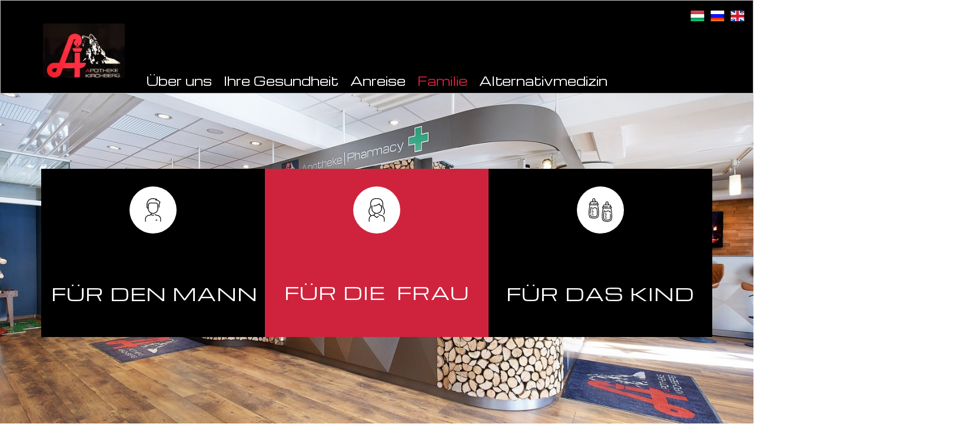

--- FILE ---
content_type: text/html; charset=UTF-8
request_url: https://www.apothekekirchberg.at/familie-2/
body_size: 24372
content:
    <!DOCTYPE html>
    <html lang="de">
    <head>
        <meta name="viewport" content="width=device-width, initial-scale=1.0">
            <script>(function(html){html.className = html.className.replace(/\bno-js\b/,'js')})(document.documentElement);</script>
<meta name='robots' content='index, follow, max-video-preview:-1, max-snippet:-1, max-image-preview:large' />

	<!-- This site is optimized with the Yoast SEO plugin v19.9 - https://yoast.com/wordpress/plugins/seo/ -->
	<title>Familie &ndash; Apotheke Kirchberg</title>
	<link rel="canonical" href="https://www.apothekekirchberg.at/familie-2/" />
	<meta property="og:locale" content="de_DE" />
	<meta property="og:type" content="article" />
	<meta property="og:title" content="Familie &ndash; Apotheke Kirchberg" />
	<meta property="og:description" content="F&uuml;r den mann F&uuml;r die&nbsp; frau F&uuml;r das kind" />
	<meta property="og:url" content="https://www.apothekekirchberg.at/familie-2/" />
	<meta property="og:site_name" content="Apotheke Kirchberg" />
	<meta property="article:publisher" content="https://www.facebook.com/Apothekekirchberg.at/" />
	<meta property="article:modified_time" content="2020-09-01T21:11:13+00:00" />
	<meta property="og:image" content="https://www.apothekekirchberg.at/static/uploads/2020/06/Phoenix_Kirchberg_Apo_0030-scaled.jpg" />
	<meta property="og:image:width" content="2560" />
	<meta property="og:image:height" content="1709" />
	<meta property="og:image:type" content="image/jpeg" />
	<meta name="twitter:card" content="summary_large_image" />
	<script type="application/ld+json" class="yoast-schema-graph">{"@context":"https://schema.org","@graph":[{"@type":"WebPage","@id":"https://www.apothekekirchberg.at/familie-2/","url":"https://www.apothekekirchberg.at/familie-2/","name":"Familie &ndash; Apotheke Kirchberg","isPartOf":{"@id":"https://www.apothekekirchberg.at/#website"},"datePublished":"2020-06-20T18:24:31+00:00","dateModified":"2020-09-01T21:11:13+00:00","breadcrumb":{"@id":"https://www.apothekekirchberg.at/familie-2/#breadcrumb"},"inLanguage":"de","potentialAction":[{"@type":"ReadAction","target":["https://www.apothekekirchberg.at/familie-2/"]}]},{"@type":"BreadcrumbList","@id":"https://www.apothekekirchberg.at/familie-2/#breadcrumb","itemListElement":[{"@type":"ListItem","position":1,"name":"Startseite","item":"https://www.apothekekirchberg.at/"},{"@type":"ListItem","position":2,"name":"Familie"}]},{"@type":"WebSite","@id":"https://www.apothekekirchberg.at/#website","url":"https://www.apothekekirchberg.at/","name":"Apotheke Kirchberg","description":"","publisher":{"@id":"https://www.apothekekirchberg.at/#organization"},"potentialAction":[{"@type":"SearchAction","target":{"@type":"EntryPoint","urlTemplate":"https://www.apothekekirchberg.at/?s={search_term_string}"},"query-input":"required name=search_term_string"}],"inLanguage":"de"},{"@type":"Organization","@id":"https://www.apothekekirchberg.at/#organization","name":"Apotheke Kirchberg","url":"https://www.apothekekirchberg.at/","logo":{"@type":"ImageObject","inLanguage":"de","@id":"https://www.apothekekirchberg.at/#/schema/logo/image/","url":"https://www.apothekekirchberg.at/static/uploads/2020/08/cropped-WhatsAppImage2019-10-14at19.13.53-1.png","contentUrl":"https://www.apothekekirchberg.at/static/uploads/2020/08/cropped-WhatsAppImage2019-10-14at19.13.53-1.png","width":240,"height":180,"caption":"Apotheke Kirchberg"},"image":{"@id":"https://www.apothekekirchberg.at/#/schema/logo/image/"},"sameAs":["https://www.instagram.com/apothekekirchberg/","https://www.youtube.com/channel/UCDQZREsBffusWQv5xc0G8hQ","https://www.facebook.com/Apothekekirchberg.at/"]}]}</script>
	<!-- / Yoast SEO plugin. -->


<link rel='dns-prefetch' href='//s.w.org' />
<link rel="alternate" type="application/rss+xml" title="Apotheke Kirchberg &raquo; Feed" href="https://www.apothekekirchberg.at/feed/" />
<link rel="alternate" type="application/rss+xml" title="Apotheke Kirchberg &raquo; Kommentar-Feed" href="https://www.apothekekirchberg.at/comments/feed/" />
    <meta property="og:title" content="Familie"/>
    <meta property="og:type" content="article"/>
    <meta property="og:url" content="https://www.apothekekirchberg.at/familie-2/"/>
    <meta property="og:site_name" content="Apotheke Kirchberg"/>
    <meta property="og:description" content="Für den mann                                                                                                                                                                   Für die&nbsp; frau                                                                                                                                                                    Für das kind"/>

<script type="application/ld+json">{"@context":"http:\/\/schema.org","@type":"Organization","name":"Apotheke Kirchberg","sameAs":[],"url":"https:\/\/www.apothekekirchberg.at\/","logo":"https:\/\/www.apothekekirchberg.at\/static\/uploads\/2020\/08\/cropped-WhatsAppImage2019-10-14at19.13.53-1.png"}</script>
<script type="application/ld+json">{"@context":"http:\/\/schema.org","@type":"Article","mainEntityOfPage":{"@type":"WebPage","@id":"https:\/\/www.apothekekirchberg.at\/familie-2\/"},"headline":"Familie","datePublished":"2020-06-20T20:24:31+0200","dateModified":"2020-09-01T23:11:13+0200","author":{"@type":"Person","name":"Dr. Peter Deak"},"description":"F\u00fcr den mann                                                                                                                                                                   F\u00fcr die&nbsp; frau                                                                                                                                                                    F\u00fcr das kind","publisher":{"@type":"Organization","name":"Apotheke Kirchberg","logo":{"@type":"ImageObject","url":"https:\/\/www.apothekekirchberg.at\/static\/uploads\/2020\/08\/cropped-WhatsAppImage2019-10-14at19.13.53-1.png","width":240,"height":180}}}</script>
<meta name="theme-color" content="#cf233d">
		<!-- This site uses the Google Analytics by MonsterInsights plugin v8.10.0 - Using Analytics tracking - https://www.monsterinsights.com/ -->
							<script
				src="//www.googletagmanager.com/gtag/js?id=G-E2KEQPDRHR"  data-cfasync="false" data-wpfc-render="false" type="text/javascript" async></script>
			<script data-cfasync="false" data-wpfc-render="false" type="text/javascript">
				var mi_version = '8.10.0';
				var mi_track_user = true;
				var mi_no_track_reason = '';
				
								var disableStrs = [
										'ga-disable-G-E2KEQPDRHR',
															'ga-disable-UA-182665029-1',
									];

				/* Function to detect opted out users */
				function __gtagTrackerIsOptedOut() {
					for (var index = 0; index < disableStrs.length; index++) {
						if (document.cookie.indexOf(disableStrs[index] + '=true') > -1) {
							return true;
						}
					}

					return false;
				}

				/* Disable tracking if the opt-out cookie exists. */
				if (__gtagTrackerIsOptedOut()) {
					for (var index = 0; index < disableStrs.length; index++) {
						window[disableStrs[index]] = true;
					}
				}

				/* Opt-out function */
				function __gtagTrackerOptout() {
					for (var index = 0; index < disableStrs.length; index++) {
						document.cookie = disableStrs[index] + '=true; expires=Thu, 31 Dec 2099 23:59:59 UTC; path=/';
						window[disableStrs[index]] = true;
					}
				}

				if ('undefined' === typeof gaOptout) {
					function gaOptout() {
						__gtagTrackerOptout();
					}
				}
								window.dataLayer = window.dataLayer || [];

				window.MonsterInsightsDualTracker = {
					helpers: {},
					trackers: {},
				};
				if (mi_track_user) {
					function __gtagDataLayer() {
						dataLayer.push(arguments);
					}

					function __gtagTracker(type, name, parameters) {
						if (!parameters) {
							parameters = {};
						}

						if (parameters.send_to) {
							__gtagDataLayer.apply(null, arguments);
							return;
						}

						if (type === 'event') {
														parameters.send_to = monsterinsights_frontend.v4_id;
							var hookName = name;
							if (typeof parameters['event_category'] !== 'undefined') {
								hookName = parameters['event_category'] + ':' + name;
							}

							if (typeof MonsterInsightsDualTracker.trackers[hookName] !== 'undefined') {
								MonsterInsightsDualTracker.trackers[hookName](parameters);
							} else {
								__gtagDataLayer('event', name, parameters);
							}
							
														parameters.send_to = monsterinsights_frontend.ua;
							__gtagDataLayer(type, name, parameters);
													} else {
							__gtagDataLayer.apply(null, arguments);
						}
					}

					__gtagTracker('js', new Date());
					__gtagTracker('set', {
						'developer_id.dZGIzZG': true,
											});
										__gtagTracker('config', 'G-E2KEQPDRHR', {"forceSSL":"true","anonymize_ip":"true"} );
															__gtagTracker('config', 'UA-182665029-1', {"forceSSL":"true","anonymize_ip":"true"} );
										window.gtag = __gtagTracker;										(function () {
						/* https://developers.google.com/analytics/devguides/collection/analyticsjs/ */
						/* ga and __gaTracker compatibility shim. */
						var noopfn = function () {
							return null;
						};
						var newtracker = function () {
							return new Tracker();
						};
						var Tracker = function () {
							return null;
						};
						var p = Tracker.prototype;
						p.get = noopfn;
						p.set = noopfn;
						p.send = function () {
							var args = Array.prototype.slice.call(arguments);
							args.unshift('send');
							__gaTracker.apply(null, args);
						};
						var __gaTracker = function () {
							var len = arguments.length;
							if (len === 0) {
								return;
							}
							var f = arguments[len - 1];
							if (typeof f !== 'object' || f === null || typeof f.hitCallback !== 'function') {
								if ('send' === arguments[0]) {
									var hitConverted, hitObject = false, action;
									if ('event' === arguments[1]) {
										if ('undefined' !== typeof arguments[3]) {
											hitObject = {
												'eventAction': arguments[3],
												'eventCategory': arguments[2],
												'eventLabel': arguments[4],
												'value': arguments[5] ? arguments[5] : 1,
											}
										}
									}
									if ('pageview' === arguments[1]) {
										if ('undefined' !== typeof arguments[2]) {
											hitObject = {
												'eventAction': 'page_view',
												'page_path': arguments[2],
											}
										}
									}
									if (typeof arguments[2] === 'object') {
										hitObject = arguments[2];
									}
									if (typeof arguments[5] === 'object') {
										Object.assign(hitObject, arguments[5]);
									}
									if ('undefined' !== typeof arguments[1].hitType) {
										hitObject = arguments[1];
										if ('pageview' === hitObject.hitType) {
											hitObject.eventAction = 'page_view';
										}
									}
									if (hitObject) {
										action = 'timing' === arguments[1].hitType ? 'timing_complete' : hitObject.eventAction;
										hitConverted = mapArgs(hitObject);
										__gtagTracker('event', action, hitConverted);
									}
								}
								return;
							}

							function mapArgs(args) {
								var arg, hit = {};
								var gaMap = {
									'eventCategory': 'event_category',
									'eventAction': 'event_action',
									'eventLabel': 'event_label',
									'eventValue': 'event_value',
									'nonInteraction': 'non_interaction',
									'timingCategory': 'event_category',
									'timingVar': 'name',
									'timingValue': 'value',
									'timingLabel': 'event_label',
									'page': 'page_path',
									'location': 'page_location',
									'title': 'page_title',
								};
								for (arg in args) {
																		if (!(!args.hasOwnProperty(arg) || !gaMap.hasOwnProperty(arg))) {
										hit[gaMap[arg]] = args[arg];
									} else {
										hit[arg] = args[arg];
									}
								}
								return hit;
							}

							try {
								f.hitCallback();
							} catch (ex) {
							}
						};
						__gaTracker.create = newtracker;
						__gaTracker.getByName = newtracker;
						__gaTracker.getAll = function () {
							return [];
						};
						__gaTracker.remove = noopfn;
						__gaTracker.loaded = true;
						window['__gaTracker'] = __gaTracker;
					})();
									} else {
										console.log("");
					(function () {
						function __gtagTracker() {
							return null;
						}

						window['__gtagTracker'] = __gtagTracker;
						window['gtag'] = __gtagTracker;
					})();
									}
			</script>
				<!-- / Google Analytics by MonsterInsights -->
		    <script type="text/javascript">
        /* Google Analytics Opt-Out by WP-Buddy | https://wp-buddy.com/products/plugins/google-analytics-opt-out */
				        var gaoop_disable_str = disableStr;
		        if (document.cookie.indexOf(gaoop_disable_str + '=true') > -1) {
            window[gaoop_disable_str] = true;
        }

        function gaoop_analytics_optout() {
            document.cookie = gaoop_disable_str + '=true; expires=Thu, 31 Dec 2099 23:59:59 UTC; SameSite=Strict; path=/';
            window[gaoop_disable_str] = true;
			alert('Vielen Dank. Wir haben ein Cookie gesetzt damit Google Analytics bei Deinem nächsten Besuch keine Daten mehr sammeln kann.');        }
		    </script>
	<script type="text/javascript">
window._wpemojiSettings = {"baseUrl":"https:\/\/s.w.org\/images\/core\/emoji\/14.0.0\/72x72\/","ext":".png","svgUrl":"https:\/\/s.w.org\/images\/core\/emoji\/14.0.0\/svg\/","svgExt":".svg","source":{"concatemoji":"https:\/\/www.apothekekirchberg.at\/includes\/js\/wp-emoji-release.min.js"}};
/*! This file is auto-generated */
!function(e,a,t){var n,r,o,i=a.createElement("canvas"),p=i.getContext&&i.getContext("2d");function s(e,t){var a=String.fromCharCode,e=(p.clearRect(0,0,i.width,i.height),p.fillText(a.apply(this,e),0,0),i.toDataURL());return p.clearRect(0,0,i.width,i.height),p.fillText(a.apply(this,t),0,0),e===i.toDataURL()}function c(e){var t=a.createElement("script");t.src=e,t.defer=t.type="text/javascript",a.getElementsByTagName("head")[0].appendChild(t)}for(o=Array("flag","emoji"),t.supports={everything:!0,everythingExceptFlag:!0},r=0;r<o.length;r++)t.supports[o[r]]=function(e){if(!p||!p.fillText)return!1;switch(p.textBaseline="top",p.font="600 32px Arial",e){case"flag":return s([127987,65039,8205,9895,65039],[127987,65039,8203,9895,65039])?!1:!s([55356,56826,55356,56819],[55356,56826,8203,55356,56819])&&!s([55356,57332,56128,56423,56128,56418,56128,56421,56128,56430,56128,56423,56128,56447],[55356,57332,8203,56128,56423,8203,56128,56418,8203,56128,56421,8203,56128,56430,8203,56128,56423,8203,56128,56447]);case"emoji":return!s([129777,127995,8205,129778,127999],[129777,127995,8203,129778,127999])}return!1}(o[r]),t.supports.everything=t.supports.everything&&t.supports[o[r]],"flag"!==o[r]&&(t.supports.everythingExceptFlag=t.supports.everythingExceptFlag&&t.supports[o[r]]);t.supports.everythingExceptFlag=t.supports.everythingExceptFlag&&!t.supports.flag,t.DOMReady=!1,t.readyCallback=function(){t.DOMReady=!0},t.supports.everything||(n=function(){t.readyCallback()},a.addEventListener?(a.addEventListener("DOMContentLoaded",n,!1),e.addEventListener("load",n,!1)):(e.attachEvent("onload",n),a.attachEvent("onreadystatechange",function(){"complete"===a.readyState&&t.readyCallback()})),(e=t.source||{}).concatemoji?c(e.concatemoji):e.wpemoji&&e.twemoji&&(c(e.twemoji),c(e.wpemoji)))}(window,document,window._wpemojiSettings);
</script>
<style type="text/css">
img.wp-smiley,
img.emoji {
	display: inline !important;
	border: none !important;
	box-shadow: none !important;
	height: 1em !important;
	width: 1em !important;
	margin: 0 0.07em !important;
	vertical-align: -0.1em !important;
	background: none !important;
	padding: 0 !important;
}
</style>
	<link rel='stylesheet' id='cf7s-framework-normalize-css'  href='https://www.apothekekirchberg.at/static/plugins/contact-form-7-skins/css/framework/cf7s-normalize.css' type='text/css' media='all' />
<link rel='stylesheet' id='cf7s-framework-default-css'  href='https://www.apothekekirchberg.at/static/plugins/contact-form-7-skins/css/framework/cf7s-default.css' type='text/css' media='all' />
<link rel='stylesheet' id='cf7s-caspar-css'  href='https://www.apothekekirchberg.at/static/plugins/contact-form-7-skins/skins/styles/caspar/caspar.css' type='text/css' media='all' />
<link rel='stylesheet' id='fx-builder-css'  href='https://www.apothekekirchberg.at/static/plugins/fx-builder/includes/builder/assets/front.css' type='text/css' media='all' />
<link rel='stylesheet' id='wp-block-library-css'  href='https://www.apothekekirchberg.at/includes/css/dist/block-library/style.min.css' type='text/css' media='all' />
<style id='global-styles-inline-css' type='text/css'>
body{--wp--preset--color--black: #000000;--wp--preset--color--cyan-bluish-gray: #abb8c3;--wp--preset--color--white: #ffffff;--wp--preset--color--pale-pink: #f78da7;--wp--preset--color--vivid-red: #cf2e2e;--wp--preset--color--luminous-vivid-orange: #ff6900;--wp--preset--color--luminous-vivid-amber: #fcb900;--wp--preset--color--light-green-cyan: #7bdcb5;--wp--preset--color--vivid-green-cyan: #00d084;--wp--preset--color--pale-cyan-blue: #8ed1fc;--wp--preset--color--vivid-cyan-blue: #0693e3;--wp--preset--color--vivid-purple: #9b51e0;--wp--preset--gradient--vivid-cyan-blue-to-vivid-purple: linear-gradient(135deg,rgba(6,147,227,1) 0%,rgb(155,81,224) 100%);--wp--preset--gradient--light-green-cyan-to-vivid-green-cyan: linear-gradient(135deg,rgb(122,220,180) 0%,rgb(0,208,130) 100%);--wp--preset--gradient--luminous-vivid-amber-to-luminous-vivid-orange: linear-gradient(135deg,rgba(252,185,0,1) 0%,rgba(255,105,0,1) 100%);--wp--preset--gradient--luminous-vivid-orange-to-vivid-red: linear-gradient(135deg,rgba(255,105,0,1) 0%,rgb(207,46,46) 100%);--wp--preset--gradient--very-light-gray-to-cyan-bluish-gray: linear-gradient(135deg,rgb(238,238,238) 0%,rgb(169,184,195) 100%);--wp--preset--gradient--cool-to-warm-spectrum: linear-gradient(135deg,rgb(74,234,220) 0%,rgb(151,120,209) 20%,rgb(207,42,186) 40%,rgb(238,44,130) 60%,rgb(251,105,98) 80%,rgb(254,248,76) 100%);--wp--preset--gradient--blush-light-purple: linear-gradient(135deg,rgb(255,206,236) 0%,rgb(152,150,240) 100%);--wp--preset--gradient--blush-bordeaux: linear-gradient(135deg,rgb(254,205,165) 0%,rgb(254,45,45) 50%,rgb(107,0,62) 100%);--wp--preset--gradient--luminous-dusk: linear-gradient(135deg,rgb(255,203,112) 0%,rgb(199,81,192) 50%,rgb(65,88,208) 100%);--wp--preset--gradient--pale-ocean: linear-gradient(135deg,rgb(255,245,203) 0%,rgb(182,227,212) 50%,rgb(51,167,181) 100%);--wp--preset--gradient--electric-grass: linear-gradient(135deg,rgb(202,248,128) 0%,rgb(113,206,126) 100%);--wp--preset--gradient--midnight: linear-gradient(135deg,rgb(2,3,129) 0%,rgb(40,116,252) 100%);--wp--preset--duotone--dark-grayscale: url('#wp-duotone-dark-grayscale');--wp--preset--duotone--grayscale: url('#wp-duotone-grayscale');--wp--preset--duotone--purple-yellow: url('#wp-duotone-purple-yellow');--wp--preset--duotone--blue-red: url('#wp-duotone-blue-red');--wp--preset--duotone--midnight: url('#wp-duotone-midnight');--wp--preset--duotone--magenta-yellow: url('#wp-duotone-magenta-yellow');--wp--preset--duotone--purple-green: url('#wp-duotone-purple-green');--wp--preset--duotone--blue-orange: url('#wp-duotone-blue-orange');--wp--preset--font-size--small: 13px;--wp--preset--font-size--medium: 20px;--wp--preset--font-size--large: 36px;--wp--preset--font-size--x-large: 42px;}.has-black-color{color: var(--wp--preset--color--black) !important;}.has-cyan-bluish-gray-color{color: var(--wp--preset--color--cyan-bluish-gray) !important;}.has-white-color{color: var(--wp--preset--color--white) !important;}.has-pale-pink-color{color: var(--wp--preset--color--pale-pink) !important;}.has-vivid-red-color{color: var(--wp--preset--color--vivid-red) !important;}.has-luminous-vivid-orange-color{color: var(--wp--preset--color--luminous-vivid-orange) !important;}.has-luminous-vivid-amber-color{color: var(--wp--preset--color--luminous-vivid-amber) !important;}.has-light-green-cyan-color{color: var(--wp--preset--color--light-green-cyan) !important;}.has-vivid-green-cyan-color{color: var(--wp--preset--color--vivid-green-cyan) !important;}.has-pale-cyan-blue-color{color: var(--wp--preset--color--pale-cyan-blue) !important;}.has-vivid-cyan-blue-color{color: var(--wp--preset--color--vivid-cyan-blue) !important;}.has-vivid-purple-color{color: var(--wp--preset--color--vivid-purple) !important;}.has-black-background-color{background-color: var(--wp--preset--color--black) !important;}.has-cyan-bluish-gray-background-color{background-color: var(--wp--preset--color--cyan-bluish-gray) !important;}.has-white-background-color{background-color: var(--wp--preset--color--white) !important;}.has-pale-pink-background-color{background-color: var(--wp--preset--color--pale-pink) !important;}.has-vivid-red-background-color{background-color: var(--wp--preset--color--vivid-red) !important;}.has-luminous-vivid-orange-background-color{background-color: var(--wp--preset--color--luminous-vivid-orange) !important;}.has-luminous-vivid-amber-background-color{background-color: var(--wp--preset--color--luminous-vivid-amber) !important;}.has-light-green-cyan-background-color{background-color: var(--wp--preset--color--light-green-cyan) !important;}.has-vivid-green-cyan-background-color{background-color: var(--wp--preset--color--vivid-green-cyan) !important;}.has-pale-cyan-blue-background-color{background-color: var(--wp--preset--color--pale-cyan-blue) !important;}.has-vivid-cyan-blue-background-color{background-color: var(--wp--preset--color--vivid-cyan-blue) !important;}.has-vivid-purple-background-color{background-color: var(--wp--preset--color--vivid-purple) !important;}.has-black-border-color{border-color: var(--wp--preset--color--black) !important;}.has-cyan-bluish-gray-border-color{border-color: var(--wp--preset--color--cyan-bluish-gray) !important;}.has-white-border-color{border-color: var(--wp--preset--color--white) !important;}.has-pale-pink-border-color{border-color: var(--wp--preset--color--pale-pink) !important;}.has-vivid-red-border-color{border-color: var(--wp--preset--color--vivid-red) !important;}.has-luminous-vivid-orange-border-color{border-color: var(--wp--preset--color--luminous-vivid-orange) !important;}.has-luminous-vivid-amber-border-color{border-color: var(--wp--preset--color--luminous-vivid-amber) !important;}.has-light-green-cyan-border-color{border-color: var(--wp--preset--color--light-green-cyan) !important;}.has-vivid-green-cyan-border-color{border-color: var(--wp--preset--color--vivid-green-cyan) !important;}.has-pale-cyan-blue-border-color{border-color: var(--wp--preset--color--pale-cyan-blue) !important;}.has-vivid-cyan-blue-border-color{border-color: var(--wp--preset--color--vivid-cyan-blue) !important;}.has-vivid-purple-border-color{border-color: var(--wp--preset--color--vivid-purple) !important;}.has-vivid-cyan-blue-to-vivid-purple-gradient-background{background: var(--wp--preset--gradient--vivid-cyan-blue-to-vivid-purple) !important;}.has-light-green-cyan-to-vivid-green-cyan-gradient-background{background: var(--wp--preset--gradient--light-green-cyan-to-vivid-green-cyan) !important;}.has-luminous-vivid-amber-to-luminous-vivid-orange-gradient-background{background: var(--wp--preset--gradient--luminous-vivid-amber-to-luminous-vivid-orange) !important;}.has-luminous-vivid-orange-to-vivid-red-gradient-background{background: var(--wp--preset--gradient--luminous-vivid-orange-to-vivid-red) !important;}.has-very-light-gray-to-cyan-bluish-gray-gradient-background{background: var(--wp--preset--gradient--very-light-gray-to-cyan-bluish-gray) !important;}.has-cool-to-warm-spectrum-gradient-background{background: var(--wp--preset--gradient--cool-to-warm-spectrum) !important;}.has-blush-light-purple-gradient-background{background: var(--wp--preset--gradient--blush-light-purple) !important;}.has-blush-bordeaux-gradient-background{background: var(--wp--preset--gradient--blush-bordeaux) !important;}.has-luminous-dusk-gradient-background{background: var(--wp--preset--gradient--luminous-dusk) !important;}.has-pale-ocean-gradient-background{background: var(--wp--preset--gradient--pale-ocean) !important;}.has-electric-grass-gradient-background{background: var(--wp--preset--gradient--electric-grass) !important;}.has-midnight-gradient-background{background: var(--wp--preset--gradient--midnight) !important;}.has-small-font-size{font-size: var(--wp--preset--font-size--small) !important;}.has-medium-font-size{font-size: var(--wp--preset--font-size--medium) !important;}.has-large-font-size{font-size: var(--wp--preset--font-size--large) !important;}.has-x-large-font-size{font-size: var(--wp--preset--font-size--x-large) !important;}
</style>
<link rel='stylesheet' id='haet_cleverreach_style-css'  href='https://www.apothekekirchberg.at/static/plugins/cleverreach//css/frontend.css' type='text/css' media='all' />
<link rel='stylesheet' id='contact-form-7-css'  href='https://www.apothekekirchberg.at/static/plugins/contact-form-7/includes/css/styles.css' type='text/css' media='all' />
<style id='contact-form-7-inline-css' type='text/css'>
div.wpcf7 .wpcf7-spinner {
			background-color: transparent;
			opacity: 1;
			width: auto;
			height: auto;
			border: none;
			border-radius: 0;
		}
		div.wpcf7 .wpcf7-spinner::before {
			position: static;
			background-color: transparent;
			top: 0;
			left: 0;
			width: 0;
			height: 0;
			border-radius: 0;
			transform-origin: 0;
			animation-name: none;
			animation-duration: 0;
		} div.wpcf7 .ajax-loader{background-image:none !important;width:32px !important;height:32px !important;color:#85144B !important;}div.wpcf7 .ajax-loader { border: 4px solid currentcolor; border-bottom-color: transparent; border-radius: 50%; -webkit-animation: 1s cf7cs-02 linear infinite; animation: 1s cf7cs-02 linear infinite; position: relative; } @-webkit-keyframes cf7cs-02 { 0% { -webkit-transform: rotate(0deg); transform: rotate(0deg); } 100% { -webkit-transform: rotate(360deg); transform: rotate(360deg); } } @keyframes cf7cs-02 { 0% { -webkit-transform: rotate(0deg); transform: rotate(0deg); } 100% { -webkit-transform: rotate(360deg); transform: rotate(360deg); } }
</style>
<link rel='stylesheet' id='foobox-free-min-css'  href='https://www.apothekekirchberg.at/static/plugins/foobox-image-lightbox/free/css/foobox.free.min.css' type='text/css' media='all' />
<link rel='stylesheet' id='prefix-style-css'  href='https://www.apothekekirchberg.at/static/plugins/language-icons-flags-switcher/style.css' type='text/css' media='all' />
<link rel='stylesheet' id='rs-plugin-settings-css'  href='https://www.apothekekirchberg.at/static/plugins/revslider/rs-plugin/css/settings.css?rev=4.3.8' type='text/css' media='all' />
<style id='rs-plugin-settings-inline-css' type='text/css'>
.tp-caption.big_white {
position:absolute;
color:#fff;
text-shadow:none;
font-weight:700;
font-size:36px;
line-height:36px;
font-family:Arial;
padding:0px 4px;
padding-top:1px;
margin:0px;
border-width:0px;
border-style:none;
background-color:#000;
letter-spacing:-1.5px;
}

.tp-caption.big_orange {
position:absolute;
color:#ff7302;
text-shadow:none;
font-weight:700;
font-size:36px;
line-height:36px;
font-family:Arial;
padding:0px 4px;
margin:0px;
border-width:0px;
border-style:none;
background-color:#fff;
letter-spacing:-1.5px;
}

.tp-caption.big_black {
font-size:36px;
line-height:36px;
font-weight:700;
font-family:Arial;
color:rgb(255, 255, 255);
text-decoration:none;
padding:0px 4px;
text-shadow:none;
margin:0px;
letter-spacing:-1.5px;
background-color:rgb(0, 0, 0);
border-width:5px;
border-color:rgb(0, 0, 0);
border-style:solid;
}

.tp-caption.medium_grey {
position:absolute;
color:#fff;
text-shadow:0px 2px 5px rgba(0, 0, 0, 0.5);
font-weight:700;
font-size:20px;
line-height:20px;
font-family:Arial;
padding:2px 4px;
margin:0px;
border-width:0px;
border-style:none;
background-color:#888;
white-space:nowrap;
}

.tp-caption.small_text {
position:absolute;
color:#fff;
text-shadow:0px 2px 5px rgba(0, 0, 0, 0.5);
font-weight:700;
font-size:14px;
line-height:20px;
font-family:Arial;
margin:0px;
border-width:0px;
border-style:none;
white-space:nowrap;
}

.tp-caption.medium_text {
position:absolute;
color:#fff;
text-shadow:0px 2px 5px rgba(0, 0, 0, 0.5);
font-weight:700;
font-size:20px;
line-height:20px;
font-family:Arial;
margin:0px;
border-width:0px;
border-style:none;
white-space:nowrap;
}

.tp-caption.large_text {
position:absolute;
color:#fff;
text-shadow:0px 2px 5px rgba(0, 0, 0, 0.5);
font-weight:700;
font-size:40px;
line-height:40px;
font-family:Arial;
margin:0px;
border-width:0px;
border-style:none;
white-space:nowrap;
}

.tp-caption.very_large_text {
position:absolute;
color:#fff;
text-shadow:0px 2px 5px rgba(0, 0, 0, 0.5);
font-weight:700;
font-size:60px;
line-height:60px;
font-family:Arial;
margin:0px;
border-width:0px;
border-style:none;
white-space:nowrap;
letter-spacing:-2px;
}

.tp-caption.very_big_white {
position:absolute;
color:#fff;
text-shadow:none;
font-weight:700;
font-size:60px;
line-height:60px;
font-family:Arial;
margin:0px;
border-width:0px;
border-style:none;
white-space:nowrap;
padding:0px 4px;
padding-top:1px;
background-color:#000;
}

.tp-caption.very_big_black {
position:absolute;
color:#000;
text-shadow:none;
font-weight:700;
font-size:60px;
line-height:60px;
font-family:Arial;
margin:0px;
border-width:0px;
border-style:none;
white-space:nowrap;
padding:0px 4px;
padding-top:1px;
background-color:#fff;
}

.tp-caption.boxshadow {
-moz-box-shadow:0px 0px 20px rgba(0, 0, 0, 0.5);
-webkit-box-shadow:0px 0px 20px rgba(0, 0, 0, 0.5);
box-shadow:0px 0px 20px rgba(0, 0, 0, 0.5);
}

.tp-caption.black {
color:#000;
text-shadow:none;
}

.tp-caption.noshadow {
text-shadow:none;
}


.tp-caption a {
color:#000000;
text-shadow:none;
}

.tp-caption a:hover {
color:#D51030;
}
</style>
<link rel='stylesheet' id='ssb-front-css-css'  href='https://www.apothekekirchberg.at/static/plugins/simple-social-buttons/assets/css/front.css' type='text/css' media='all' />
<link rel='stylesheet' id='wp-pagenavi-css'  href='https://www.apothekekirchberg.at/static/plugins/wp-pagenavi/pagenavi-css.css' type='text/css' media='all' />
<link rel='stylesheet' id='pmfcf-sweetalert2-style-css'  href='https://www.apothekekirchberg.at/static/plugins/popup-message-contact-form-7/css/sweetalert2.min.css' type='text/css' media='all' />
<link rel='stylesheet' id='pmfcf-style-css'  href='https://www.apothekekirchberg.at/static/plugins/popup-message-contact-form-7/css/style.css' type='text/css' media='all' />
<link rel='stylesheet' id='__EPYT__style-css'  href='https://www.apothekekirchberg.at/static/plugins/youtube-embed-plus/styles/ytprefs.min.css' type='text/css' media='all' />
<style id='__EPYT__style-inline-css' type='text/css'>

                .epyt-gallery-thumb {
                        width: 33.333%;
                }
                
                         @media (min-width:0px) and (max-width: 767px) {
                            .epyt-gallery-rowbreak {
                                display: none;
                            }
                            .epyt-gallery-allthumbs[class*="epyt-cols"] .epyt-gallery-thumb {
                                width: 100% !important;
                            }
                          }
</style>
<link rel='stylesheet' id='theme-style-css'  href='https://www.apothekekirchberg.at/static/themes/Site1/style.css' type='text/css' media='all' />
<link rel='stylesheet' id='theme-media-css'  href='https://www.apothekekirchberg.at/static/themes/Site1/css/media.css' type='text/css' media='all' />
<script type='text/javascript' src='https://www.apothekekirchberg.at/static/plugins/google-analytics-for-wordpress/assets/js/frontend-gtag.min.js' id='monsterinsights-frontend-script-js'></script>
<script data-cfasync="false" data-wpfc-render="false" type="text/javascript" id='monsterinsights-frontend-script-js-extra'>/* <![CDATA[ */
var monsterinsights_frontend = {"js_events_tracking":"true","download_extensions":"doc,pdf,ppt,zip,xls,docx,pptx,xlsx","inbound_paths":"[]","home_url":"https:\/\/www.apothekekirchberg.at","hash_tracking":"false","ua":"UA-182665029-1","v4_id":"G-E2KEQPDRHR"};/* ]]> */
</script>
<script type='text/javascript' src='https://www.apothekekirchberg.at/static/plugins/simple-social-buttons/assets/js/frontend-blocks.js' id='ssb-blocks-front-js-js'></script>
<script type='text/javascript' src='https://www.apothekekirchberg.at/includes/js/jquery/jquery.min.js' id='jquery-core-js'></script>
<script type='text/javascript' src='https://www.apothekekirchberg.at/includes/js/jquery/jquery-migrate.min.js' id='jquery-migrate-js'></script>
<script type='text/javascript' src='https://www.apothekekirchberg.at/static/plugins/revslider/rs-plugin/js/jquery.themepunch.plugins.min.js?rev=4.3.8' id='themepunchtools-js'></script>
<script type='text/javascript' src='https://www.apothekekirchberg.at/static/plugins/revslider/rs-plugin/js/jquery.themepunch.revolution.min.js?rev=4.3.8' id='revmin-js'></script>
<script type='text/javascript' id='ssb-front-js-js-extra'>
/* <![CDATA[ */
var SSB = {"ajax_url":"https:\/\/www.apothekekirchberg.at\/assets\/admin-ajax.php","fb_share_nonce":"0d9eb871fc"};
/* ]]> */
</script>
<script type='text/javascript' src='https://www.apothekekirchberg.at/static/plugins/simple-social-buttons/assets/js/front.js' id='ssb-front-js-js'></script>
<script type='text/javascript' src='https://www.apothekekirchberg.at/static/plugins/popup-message-contact-form-7/js/popupscript.js' id='pmfcf-script-popupscript-js'></script>
<script type='text/javascript' src='https://www.apothekekirchberg.at/static/plugins/popup-message-contact-form-7/js/sweetalert2.all.min.js' id='pmfcf-script-sweetalert2-js'></script>
<script type='text/javascript' src='https://www.apothekekirchberg.at/static/plugins/popup-message-contact-form-7/js/jscolor.js' id='pmfcf-jscolor-js'></script>
<script type='text/javascript' id='foobox-free-min-js-before'>
/* Run FooBox FREE (v2.7.17) */
var FOOBOX = window.FOOBOX = {
	ready: true,
	disableOthers: false,
	o: {wordpress: { enabled: true }, showCount:false, excludes:'.fbx-link,.nofoobox,.nolightbox,a[href*="pinterest.com/pin/create/button/"]', affiliate : { enabled: false }, error: "Inhalt konnte nicht geladen werden"},
	selectors: [
		".gallery", ".wp-block-gallery", ".wp-caption", ".wp-block-image", "a:has(img[class*=wp-image-])", ".foobox"
	],
	pre: function( $ ){
		// Custom JavaScript (Pre)
		
	},
	post: function( $ ){
		// Custom JavaScript (Post)
		
		// Custom Captions Code
		
	},
	custom: function( $ ){
		// Custom Extra JS
		
	}
};
</script>
<script type='text/javascript' src='https://www.apothekekirchberg.at/static/plugins/foobox-image-lightbox/free/js/foobox.free.min.js' id='foobox-free-min-js'></script>
<script type='text/javascript' id='__ytprefs__-js-extra'>
/* <![CDATA[ */
var _EPYT_ = {"ajaxurl":"https:\/\/www.apothekekirchberg.at\/assets\/admin-ajax.php","security":"790e82b662","gallery_scrolloffset":"20","eppathtoscripts":"https:\/\/www.apothekekirchberg.at\/static\/plugins\/youtube-embed-plus\/scripts\/","eppath":"https:\/\/www.apothekekirchberg.at\/static\/plugins\/youtube-embed-plus\/","epresponsiveselector":"[\"iframe.__youtube_prefs__\"]","epdovol":"1","version":"14.1.4","evselector":"iframe.__youtube_prefs__[src], iframe[src*=\"youtube.com\/embed\/\"], iframe[src*=\"youtube-nocookie.com\/embed\/\"]","ajax_compat":"","ytapi_load":"light","pause_others":"","stopMobileBuffer":"1","facade_mode":"","not_live_on_channel":"","vi_active":"","vi_js_posttypes":[]};
/* ]]> */
</script>
<script type='text/javascript' src='https://www.apothekekirchberg.at/static/plugins/youtube-embed-plus/scripts/ytprefs.min.js' id='__ytprefs__-js'></script>
<script type='text/javascript' src='https://www.apothekekirchberg.at/static/themes/Site1/js/script.js' id='theme-script-js'></script>
<link rel="https://api.w.org/" href="https://www.apothekekirchberg.at/wp-json/" /><link rel="alternate" type="application/json" href="https://www.apothekekirchberg.at/wp-json/wp/v2/pages/5275" /><link rel="EditURI" type="application/rsd+xml" title="RSD" href="https://www.apothekekirchberg.at/manager/xmlrpc.php?rsd" />
<link rel="wlwmanifest" type="application/wlwmanifest+xml" href="https://www.apothekekirchberg.at/includes/wlwmanifest.xml" /> 
<meta name="generator" content="WordPress 6.0.11" />
<link rel='shortlink' href='https://www.apothekekirchberg.at/?p=5275' />
<link rel="alternate" type="application/json+oembed" href="https://www.apothekekirchberg.at/wp-json/oembed/1.0/embed?url=https%3A%2F%2Fwww.apothekekirchberg.at%2Ffamilie-2%2F" />
<link rel="alternate" type="text/xml+oembed" href="https://www.apothekekirchberg.at/wp-json/oembed/1.0/embed?url=https%3A%2F%2Fwww.apothekekirchberg.at%2Ffamilie-2%2F&#038;format=xml" />
<link rel="shortcut icon" href="https://www.apothekekirchberg.at/static/uploads/2014/06/kirchberg_favicon_all.ico"/>
<link rel="apple-touch-icon" href="https://www.apothekekirchberg.at/static/uploads/2014/06/kirchberg_favicon_all.ico"/>

		<!-- GA Google Analytics @ https://m0n.co/ga -->
		<script>
			(function(i,s,o,g,r,a,m){i['GoogleAnalyticsObject']=r;i[r]=i[r]||function(){
			(i[r].q=i[r].q||[]).push(arguments)},i[r].l=1*new Date();a=s.createElement(o),
			m=s.getElementsByTagName(o)[0];a.async=1;a.src=g;m.parentNode.insertBefore(a,m)
			})(window,document,'script','https://www.google-analytics.com/analytics.js','ga');
			ga('create', 'UA-182665029-1', 'auto');
			ga('require', 'displayfeatures');
			ga('set', 'forceSSL', true);
			ga('send', 'pageview');
		</script>

	<style type="text/css">/** Google Analytics Opt Out Custom CSS **/.gaoop {color: #ffffff; line-height: 2; position: fixed; bottom: 0; left: 0; width: 100%; -webkit-box-shadow: 0 4px 15px rgba(0, 0, 0, 0.4); -moz-box-shadow: 0 4px 15px rgba(0, 0, 0, 0.4); box-shadow: 0 4px 15px rgba(0, 0, 0, 0.4); background-color: #0E90D2; padding: 1rem; margin: 0; display: flex; align-items: center; justify-content: space-between; } .gaoop-hidden {display: none; } .gaoop-checkbox:checked + .gaoop {width: auto; right: 0; left: auto; opacity: 0.5; ms-filter: "progid:DXImageTransform.Microsoft.Alpha(Opacity=50)"; filter: alpha(opacity=50); -moz-opacity: 0.5; -khtml-opacity: 0.5; } .gaoop-checkbox:checked + .gaoop .gaoop-close-icon {display: none; } .gaoop-checkbox:checked + .gaoop .gaoop-opt-out-content {display: none; } input.gaoop-checkbox {display: none; } .gaoop a {color: #67C2F0; text-decoration: none; } .gaoop a:hover {color: #ffffff; text-decoration: underline; } .gaoop-info-icon {margin: 0; padding: 0; cursor: pointer; } .gaoop svg {position: relative; margin: 0; padding: 0; width: auto; height: 25px; } .gaoop-close-icon {cursor: pointer; position: relative; opacity: 0.5; ms-filter: "progid:DXImageTransform.Microsoft.Alpha(Opacity=50)"; filter: alpha(opacity=50); -moz-opacity: 0.5; -khtml-opacity: 0.5; margin: 0; padding: 0; text-align: center; vertical-align: top; display: inline-block; } .gaoop-close-icon:hover {z-index: 1; opacity: 1; ms-filter: "progid:DXImageTransform.Microsoft.Alpha(Opacity=100)"; filter: alpha(opacity=100); -moz-opacity: 1; -khtml-opacity: 1; } .gaoop_closed .gaoop-opt-out-link, .gaoop_closed .gaoop-close-icon {display: none; } .gaoop_closed:hover {opacity: 1; ms-filter: "progid:DXImageTransform.Microsoft.Alpha(Opacity=100)"; filter: alpha(opacity=100); -moz-opacity: 1; -khtml-opacity: 1; } .gaoop_closed .gaoop-opt-out-content {display: none; } .gaoop_closed .gaoop-info-icon {width: 100%; } .gaoop-opt-out-content {display: inline-block; vertical-align: top; } </style><style>
@import url('https://fonts.googleapis.com/css2?family=Michroma&display=swap');
</style><link id="u-theme-google-font" rel="stylesheet" href="https://fonts.googleapis.com/css?family=Roboto:100,100i,300,300i,400,400i,500,500i,700,700i,900,900i%7COpen+Sans:300,300i,400,400i,600,600i,700,700i,800,800i"><link id="u-page-google-font" rel="stylesheet" href="https://fonts.googleapis.com/css?family=Michroma"><style>
.u-section-2 .u-sheet-1 {min-height: 602px}
.u-section-2 .u-layout-wrap-1 {margin: 60px auto 60px 0}
.u-section-2 .u-layout-cell-1 {min-height: 286px}
.u-section-2 .u-container-layout-1 {padding: 30px 30px 21px}
.u-section-2 .u-icon-1 {height: 80px; width: 80px; background-image: none; margin: 0 auto}
.u-section-2 .u-btn-1 {border-style: none; text-transform: uppercase; letter-spacing: 1px; background-image: none; font-size: 1.875rem; font-family: Michroma; margin: 52px -13px 0; padding: 1px 0}
.u-section-2 .u-layout-cell-2 {min-height: 286px; background-image: none}
.u-section-2 .u-container-layout-2 {padding: 30px}
.u-section-2 .u-icon-2 {height: 80px; width: 80px; background-image: none; margin: 0 auto}
.u-section-2 .u-btn-2 {border-style: none; text-transform: uppercase; letter-spacing: 1px; background-image: none; font-size: 1.875rem; font-family: Michroma; margin: 50px auto 0; padding: 1px 0}
.u-section-2 .u-layout-cell-3 {min-height: 286px; background-image: none}
.u-section-2 .u-container-layout-3 {padding: 30px}
.u-section-2 .u-icon-3 {height: 80px; width: 80px; background-image: none; margin: 0 auto}
.u-section-2 .u-btn-3 {border-style: none; text-transform: uppercase; letter-spacing: 1px; background-image: none; font-size: 1.875rem; font-family: Michroma; margin: 52px auto 0; padding: 1px 0} 
/*RESPONSIVE_MEDIA*/@media (max-width: 1199px){ .u-section-2 .u-sheet-1 {min-height: 552px}
.u-section-2 .u-layout-wrap-1 {margin-right: initial; margin-left: initial}
.u-section-2 .u-layout-cell-1 {min-height: 236px}
.u-section-2 .u-btn-1 {margin-left: 0; margin-right: 0}
.u-section-2 .u-layout-cell-2 {min-height: 236px}
.u-section-2 .u-layout-cell-3 {min-height: 236px} }/*/RESPONSIVE_MEDIA*/

/*RESPONSIVE_MEDIA*/@media (max-width: 991px){ .u-section-2 .u-sheet-1 {min-height: 560px}
.u-section-2 .u-layout-cell-1 {min-height: 100px}
.u-section-2 .u-btn-1 {margin-left: -28px; margin-right: -28px}
.u-section-2 .u-layout-cell-2 {min-height: 100px}
.u-section-2 .u-btn-2 {margin-left: -13px; margin-right: -13px}
.u-section-2 .u-layout-cell-3 {min-height: 286px}
.u-section-2 .u-btn-3 {margin-left: -16px; margin-right: -16px} }/*/RESPONSIVE_MEDIA*/

/*RESPONSIVE_MEDIA*/@media (max-width: 767px){ .u-section-2 .u-sheet-1 {min-height: 516px}
.u-section-2 .u-container-layout-1 {padding-left: 10px; padding-right: 10px}
.u-section-2 .u-btn-1 {margin-left: auto; margin-right: auto}
.u-section-2 .u-container-layout-2 {padding-left: 10px; padding-right: 10px}
.u-section-2 .u-btn-2 {margin-left: auto; margin-right: auto}
.u-section-2 .u-layout-cell-3 {min-height: 100px}
.u-section-2 .u-container-layout-3 {padding-left: 10px; padding-right: 10px}
.u-section-2 .u-btn-3 {margin-left: auto; margin-right: auto} }/*/RESPONSIVE_MEDIA*/

</style>
<style type="text/css" media="screen"></style> <style media="screen">

		 /*inline margin*/
	
	
	
	
	
	
			 /*margin-digbar*/

	
	
	
	
	
	
	
</style>

<!-- Open Graph Meta Tags generated by Simple Social Buttons 4.0.2 -->
<meta property="og:title" content="Familie - Apotheke Kirchberg" />
<meta property="og:description" content="Für den mann" />
<meta property="og:url" content="https://www.apothekekirchberg.at/familie-2/" />
<meta property="og:site_name" content="Apotheke Kirchberg" />
<meta name="twitter:card" content="summary_large_image" />
<meta name="twitter:description" content="Für den mann" />
<meta name="twitter:title" content="Familie - Apotheke Kirchberg" />
<link rel="icon" href="https://www.apothekekirchberg.at/static/uploads/2020/06/cropped-WhatsAppImage20191014at19.22.23-5-4.jpeg"><style>.u-logo img {max-width: 139px !important;
max-height: 138px !important;
}</style><style type="text/css">.recentcomments a{display:inline !important;padding:0 !important;margin:0 !important;}</style><style type="text/css">
.avatar {vertical-align:middle; margin-right:5px;}
.credit {font-size: 50%;}
</style>
		<link rel="icon" href="https://www.apothekekirchberg.at/static/uploads/2020/06/cropped-WhatsAppImage20191014at19.22.23-5-3-32x32.jpeg" sizes="32x32" />
<link rel="icon" href="https://www.apothekekirchberg.at/static/uploads/2020/06/cropped-WhatsAppImage20191014at19.22.23-5-3-192x192.jpeg" sizes="192x192" />
<link rel="apple-touch-icon" href="https://www.apothekekirchberg.at/static/uploads/2020/06/cropped-WhatsAppImage20191014at19.22.23-5-3-180x180.jpeg" />
<meta name="msapplication-TileImage" content="https://www.apothekekirchberg.at/static/uploads/2020/06/cropped-WhatsAppImage20191014at19.22.23-5-3-270x270.jpeg" />
<style>.u-body {
  font-family: 'Open Sans',sans-serif;
}
h1,
h2,
h3,
h4,
h5,
h6 {
  font-family: Roboto,sans-serif;
}


.u-overlap.u-overlap-transparent .u-header,
.u-image,
.u-gradient {
  color: #111111;
}
.u-shading,
.u-overlap.u-overlap-contrast .u-header {
  color: #ffffff;
}
.u-body {
  color: #111111;
  background-color: #ffffff;
}


.u-custom-font.u-text-font {
  font-family: 'Open Sans',sans-serif !important;
}
.u-custom-font.u-heading-font {
  font-family: Roboto,sans-serif !important;
}


.u-none.u-button-style,
.u-none.u-button-style:hover,
.u-none.u-button-style:focus,
.u-none.u-button-style:active,
.u-none.u-button-style.active,
.u-button-style.u-hover-none:hover,
.u-button-style.u-hover-none:focus,
.u-button-style.u-active-none:active,
.u-button-style.u-active-none.active {
  color: inherit !important;
  background-color: transparent !important;
}
.u-button-style.u-border-none,
.u-button-style.u-border-hover-none:hover,
.u-button-style.u-border-hover-none:focus,
.u-button-style.u-border-active-none:active,
.u-button-style.u-border-active-none.active {
  border-color: transparent !important;
  border-width: 0;
}
.u-button-style.u-text-none,
.u-button-style.u-text-none:hover,
.u-button-style.u-text-none:focus,
.u-button-style.u-text-none:active,
.u-button-style.u-text-none.active,
.u-button-style.u-text-hover-none:hover,
.u-button-style.u-text-hover-none:focus,
.u-button-style.u-text-active-none:active,
.u-button-style.u-text-active-none.active {
  color: inherit !important;
}
/*end-color none*//*begin-color palette-1*/
.u-palette-1,
.u-body.u-palette-1,
.u-container-style.u-palette-1:before,
.u-table-alt-palette-1 tr:nth-child(even) {
  color: #ffffff;
  background-color: #ec314e;
}
.u-button-style.u-palette-1,
.u-button-style.u-palette-1[class*="u-border-"] {
  color: #ffffff !important;
  background-color: #ec314e !important;
}
.u-button-style.u-palette-1:hover,
.u-button-style.u-palette-1[class*="u-border-"]:hover,
.u-button-style.u-palette-1:focus,
.u-button-style.u-palette-1[class*="u-border-"]:focus,
.u-button-style.u-button-style.u-palette-1:active,
.u-button-style.u-button-style.u-palette-1[class*="u-border-"]:active,
.u-button-style.u-button-style.u-palette-1.active,
.u-button-style.u-button-style.u-palette-1[class*="u-border-"].active {
  color: #ffffff !important;
  background-color: #ea1738 !important;
}
.u-hover-palette-1:hover,
.u-hover-palette-1[class*="u-border-"]:hover,
.u-hover-palette-1:focus,
.u-hover-palette-1[class*="u-border-"]:focus,
.u-active-palette-1.u-active.u-active,
.u-active-palette-1[class*="u-border-"].u-active.u-active,
a.u-button-style.u-hover-palette-1:hover,
a.u-button-style.u-hover-palette-1[class*="u-border-"]:hover,
a.u-button-style.u-hover-palette-1:focus,
a.u-button-style.u-hover-palette-1[class*="u-border-"]:focus,
a.u-button-style.u-button-style.u-active-palette-1:active,
a.u-button-style.u-button-style.u-active-palette-1[class*="u-border-"]:active,
a.u-button-style.u-button-style.u-active-palette-1.active,
a.u-button-style.u-button-style.u-active-palette-1[class*="u-border-"].active {
  color: #ffffff !important;
  background-color: #ec314e !important;
}
a.u-link.u-hover-palette-1:hover {
  color: #ec314e !important;
}
/*end-color palette-1*//*begin-color palette-1-base*/
.u-palette-1-base,
.u-body.u-palette-1-base,
.u-container-style.u-palette-1-base:before,
.u-table-alt-palette-1-base tr:nth-child(even) {
  color: #ffffff;
  background-color: #cf233d;
}
.u-button-style.u-palette-1-base,
.u-button-style.u-palette-1-base[class*="u-border-"] {
  color: #ffffff !important;
  background-color: #cf233d !important;
}
.u-button-style.u-palette-1-base:hover,
.u-button-style.u-palette-1-base[class*="u-border-"]:hover,
.u-button-style.u-palette-1-base:focus,
.u-button-style.u-palette-1-base[class*="u-border-"]:focus,
.u-button-style.u-button-style.u-palette-1-base:active,
.u-button-style.u-button-style.u-palette-1-base[class*="u-border-"]:active,
.u-button-style.u-button-style.u-palette-1-base.active,
.u-button-style.u-button-style.u-palette-1-base[class*="u-border-"].active {
  color: #ffffff !important;
  background-color: #ba2037 !important;
}
.u-hover-palette-1-base:hover,
.u-hover-palette-1-base[class*="u-border-"]:hover,
.u-hover-palette-1-base:focus,
.u-hover-palette-1-base[class*="u-border-"]:focus,
.u-active-palette-1-base.u-active.u-active,
.u-active-palette-1-base[class*="u-border-"].u-active.u-active,
a.u-button-style.u-hover-palette-1-base:hover,
a.u-button-style.u-hover-palette-1-base[class*="u-border-"]:hover,
a.u-button-style.u-hover-palette-1-base:focus,
a.u-button-style.u-hover-palette-1-base[class*="u-border-"]:focus,
a.u-button-style.u-button-style.u-active-palette-1-base:active,
a.u-button-style.u-button-style.u-active-palette-1-base[class*="u-border-"]:active,
a.u-button-style.u-button-style.u-active-palette-1-base.active,
a.u-button-style.u-button-style.u-active-palette-1-base[class*="u-border-"].active {
  color: #ffffff !important;
  background-color: #cf233d !important;
}
a.u-link.u-hover-palette-1-base:hover {
  color: #cf233d !important;
}
/*end-color palette-1-base*//*begin-color grey*/
.u-grey,
.u-body.u-grey,
.u-container-style.u-grey:before,
.u-table-alt-grey tr:nth-child(even) {
  color: #ffffff;
  background-color: #b3b3b3;
}
.u-button-style.u-grey,
.u-button-style.u-grey[class*="u-border-"] {
  color: #ffffff !important;
  background-color: #b3b3b3 !important;
}
.u-button-style.u-grey:hover,
.u-button-style.u-grey[class*="u-border-"]:hover,
.u-button-style.u-grey:focus,
.u-button-style.u-grey[class*="u-border-"]:focus,
.u-button-style.u-button-style.u-grey:active,
.u-button-style.u-button-style.u-grey[class*="u-border-"]:active,
.u-button-style.u-button-style.u-grey.active,
.u-button-style.u-button-style.u-grey[class*="u-border-"].active {
  color: #ffffff !important;
  background-color: #a1a1a1 !important;
}
.u-hover-grey:hover,
.u-hover-grey[class*="u-border-"]:hover,
.u-hover-grey:focus,
.u-hover-grey[class*="u-border-"]:focus,
.u-active-grey.u-active.u-active,
.u-active-grey[class*="u-border-"].u-active.u-active,
a.u-button-style.u-hover-grey:hover,
a.u-button-style.u-hover-grey[class*="u-border-"]:hover,
a.u-button-style.u-hover-grey:focus,
a.u-button-style.u-hover-grey[class*="u-border-"]:focus,
a.u-button-style.u-button-style.u-active-grey:active,
a.u-button-style.u-button-style.u-active-grey[class*="u-border-"]:active,
a.u-button-style.u-button-style.u-active-grey.active,
a.u-button-style.u-button-style.u-active-grey[class*="u-border-"].active {
  color: #ffffff !important;
  background-color: #b3b3b3 !important;
}
a.u-link.u-hover-grey:hover {
  color: #b3b3b3 !important;
}
/*end-color grey*//*begin-color white*/
.u-white,
.u-body.u-white,
.u-container-style.u-white:before,
.u-table-alt-white tr:nth-child(even) {
  color: #111111;
  background-color: #ffffff;
}
.u-button-style.u-white,
.u-button-style.u-white[class*="u-border-"] {
  color: #111111 !important;
  background-color: #ffffff !important;
}
.u-button-style.u-white:hover,
.u-button-style.u-white[class*="u-border-"]:hover,
.u-button-style.u-white:focus,
.u-button-style.u-white[class*="u-border-"]:focus,
.u-button-style.u-button-style.u-white:active,
.u-button-style.u-button-style.u-white[class*="u-border-"]:active,
.u-button-style.u-button-style.u-white.active,
.u-button-style.u-button-style.u-white[class*="u-border-"].active {
  color: #111111 !important;
  background-color: #e6e6e6 !important;
}
.u-hover-white:hover,
.u-hover-white[class*="u-border-"]:hover,
.u-hover-white:focus,
.u-hover-white[class*="u-border-"]:focus,
.u-active-white.u-active.u-active,
.u-active-white[class*="u-border-"].u-active.u-active,
a.u-button-style.u-hover-white:hover,
a.u-button-style.u-hover-white[class*="u-border-"]:hover,
a.u-button-style.u-hover-white:focus,
a.u-button-style.u-hover-white[class*="u-border-"]:focus,
a.u-button-style.u-button-style.u-active-white:active,
a.u-button-style.u-button-style.u-active-white[class*="u-border-"]:active,
a.u-button-style.u-button-style.u-active-white.active,
a.u-button-style.u-button-style.u-active-white[class*="u-border-"].active {
  color: #111111 !important;
  background-color: #ffffff !important;
}
a.u-link.u-hover-white:hover {
  color: #ffffff !important;
}
/*end-color white*//*begin-color black*/
.u-black,
.u-body.u-black,
.u-container-style.u-black:before,
.u-table-alt-black tr:nth-child(even) {
  color: #ffffff;
  background-color: #000000;
}
.u-button-style.u-black,
.u-button-style.u-black[class*="u-border-"] {
  color: #ffffff !important;
  background-color: #000000 !important;
}
.u-button-style.u-black:hover,
.u-button-style.u-black[class*="u-border-"]:hover,
.u-button-style.u-black:focus,
.u-button-style.u-black[class*="u-border-"]:focus,
.u-button-style.u-button-style.u-black:active,
.u-button-style.u-button-style.u-black[class*="u-border-"]:active,
.u-button-style.u-button-style.u-black.active,
.u-button-style.u-button-style.u-black[class*="u-border-"].active {
  color: #ffffff !important;
  background-color: #000000 !important;
}
.u-hover-black:hover,
.u-hover-black[class*="u-border-"]:hover,
.u-hover-black:focus,
.u-hover-black[class*="u-border-"]:focus,
.u-active-black.u-active.u-active,
.u-active-black[class*="u-border-"].u-active.u-active,
a.u-button-style.u-hover-black:hover,
a.u-button-style.u-hover-black[class*="u-border-"]:hover,
a.u-button-style.u-hover-black:focus,
a.u-button-style.u-hover-black[class*="u-border-"]:focus,
a.u-button-style.u-button-style.u-active-black:active,
a.u-button-style.u-button-style.u-active-black[class*="u-border-"]:active,
a.u-button-style.u-button-style.u-active-black.active,
a.u-button-style.u-button-style.u-active-black[class*="u-border-"].active {
  color: #ffffff !important;
  background-color: #000000 !important;
}
a.u-link.u-hover-black:hover {
  color: #000000 !important;
}
/*end-color black*//*begin-color body-alt-color*/
.u-body-alt-color,
.u-body.u-body-alt-color,
.u-container-style.u-body-alt-color:before,
.u-table-alt-body-alt-color tr:nth-child(even) {
  color: #111111;
  background-color: #ffffff;
}
.u-button-style.u-body-alt-color,
.u-button-style.u-body-alt-color[class*="u-border-"] {
  color: #111111 !important;
  background-color: #ffffff !important;
}
.u-button-style.u-body-alt-color:hover,
.u-button-style.u-body-alt-color[class*="u-border-"]:hover,
.u-button-style.u-body-alt-color:focus,
.u-button-style.u-body-alt-color[class*="u-border-"]:focus,
.u-button-style.u-button-style.u-body-alt-color:active,
.u-button-style.u-button-style.u-body-alt-color[class*="u-border-"]:active,
.u-button-style.u-button-style.u-body-alt-color.active,
.u-button-style.u-button-style.u-body-alt-color[class*="u-border-"].active {
  color: #111111 !important;
  background-color: #e6e6e6 !important;
}
.u-hover-body-alt-color:hover,
.u-hover-body-alt-color[class*="u-border-"]:hover,
.u-hover-body-alt-color:focus,
.u-hover-body-alt-color[class*="u-border-"]:focus,
.u-active-body-alt-color.u-active.u-active,
.u-active-body-alt-color[class*="u-border-"].u-active.u-active,
a.u-button-style.u-hover-body-alt-color:hover,
a.u-button-style.u-hover-body-alt-color[class*="u-border-"]:hover,
a.u-button-style.u-hover-body-alt-color:focus,
a.u-button-style.u-hover-body-alt-color[class*="u-border-"]:focus,
a.u-button-style.u-button-style.u-active-body-alt-color:active,
a.u-button-style.u-button-style.u-active-body-alt-color[class*="u-border-"]:active,
a.u-button-style.u-button-style.u-active-body-alt-color.active,
a.u-button-style.u-button-style.u-active-body-alt-color[class*="u-border-"].active {
  color: #111111 !important;
  background-color: #ffffff !important;
}
a.u-link.u-hover-body-alt-color:hover {
  color: #ffffff !important;
}
/*end-color body-alt-color*//*begin-color grey-25*/
.u-grey-25,
.u-body.u-grey-25,
.u-container-style.u-grey-25:before,
.u-table-alt-grey-25 tr:nth-child(even) {
  color: #111111;
  background-color: #c0c0c0;
}
.u-button-style.u-grey-25,
.u-button-style.u-grey-25[class*="u-border-"] {
  color: #111111 !important;
  background-color: #c0c0c0 !important;
}
.u-button-style.u-grey-25:hover,
.u-button-style.u-grey-25[class*="u-border-"]:hover,
.u-button-style.u-grey-25:focus,
.u-button-style.u-grey-25[class*="u-border-"]:focus,
.u-button-style.u-button-style.u-grey-25:active,
.u-button-style.u-button-style.u-grey-25[class*="u-border-"]:active,
.u-button-style.u-button-style.u-grey-25.active,
.u-button-style.u-button-style.u-grey-25[class*="u-border-"].active {
  color: #111111 !important;
  background-color: #adadad !important;
}
.u-hover-grey-25:hover,
.u-hover-grey-25[class*="u-border-"]:hover,
.u-hover-grey-25:focus,
.u-hover-grey-25[class*="u-border-"]:focus,
.u-active-grey-25.u-active.u-active,
.u-active-grey-25[class*="u-border-"].u-active.u-active,
a.u-button-style.u-hover-grey-25:hover,
a.u-button-style.u-hover-grey-25[class*="u-border-"]:hover,
a.u-button-style.u-hover-grey-25:focus,
a.u-button-style.u-hover-grey-25[class*="u-border-"]:focus,
a.u-button-style.u-button-style.u-active-grey-25:active,
a.u-button-style.u-button-style.u-active-grey-25[class*="u-border-"]:active,
a.u-button-style.u-button-style.u-active-grey-25.active,
a.u-button-style.u-button-style.u-active-grey-25[class*="u-border-"].active {
  color: #111111 !important;
  background-color: #c0c0c0 !important;
}
a.u-link.u-hover-grey-25:hover {
  color: #c0c0c0 !important;
}
/*end-color grey-25*//*begin-color grey-25*/
.u-grey-25,
.u-body.u-grey-25,
.u-container-style.u-grey-25:before,
.u-table-alt-grey-25 tr:nth-child(even) {
  color: #111111;
  background-color: #c0c0c0;
}
.u-button-style.u-grey-25,
.u-button-style.u-grey-25[class*="u-border-"] {
  color: #111111 !important;
  background-color: #c0c0c0 !important;
}
.u-button-style.u-grey-25:hover,
.u-button-style.u-grey-25[class*="u-border-"]:hover,
.u-button-style.u-grey-25:focus,
.u-button-style.u-grey-25[class*="u-border-"]:focus,
.u-button-style.u-button-style.u-grey-25:active,
.u-button-style.u-button-style.u-grey-25[class*="u-border-"]:active,
.u-button-style.u-button-style.u-grey-25.active,
.u-button-style.u-button-style.u-grey-25[class*="u-border-"].active {
  color: #111111 !important;
  background-color: #adadad !important;
}
.u-hover-grey-25:hover,
.u-hover-grey-25[class*="u-border-"]:hover,
.u-hover-grey-25:focus,
.u-hover-grey-25[class*="u-border-"]:focus,
.u-active-grey-25.u-active.u-active,
.u-active-grey-25[class*="u-border-"].u-active.u-active,
a.u-button-style.u-hover-grey-25:hover,
a.u-button-style.u-hover-grey-25[class*="u-border-"]:hover,
a.u-button-style.u-hover-grey-25:focus,
a.u-button-style.u-hover-grey-25[class*="u-border-"]:focus,
a.u-button-style.u-button-style.u-active-grey-25:active,
a.u-button-style.u-button-style.u-active-grey-25[class*="u-border-"]:active,
a.u-button-style.u-button-style.u-active-grey-25.active,
a.u-button-style.u-button-style.u-active-grey-25[class*="u-border-"].active {
  color: #111111 !important;
  background-color: #c0c0c0 !important;
}
a.u-link.u-hover-grey-25:hover {
  color: #c0c0c0 !important;
}
/*end-color grey-25*//*begin-color palette-1*/
.u-border-palette-1,
.u-separator-palette-1:after {
  border-color: #ec314e;
  stroke: #ec314e;
}
.u-button-style.u-border-palette-1 {
  border-color: #ec314e !important;
  color: #ec314e !important;
  background-color: transparent !important;
}
.u-button-style.u-border-palette-1:hover,
.u-button-style.u-border-palette-1:focus {
  border-color: #ea1738 !important;
  color: #ea1738 !important;
  background-color: transparent !important;
}
.u-border-hover-palette-1:hover,
.u-border-hover-palette-1:focus,
.u-border-active-palette-1.u-active.u-active,
a.u-button-style.u-border-hover-palette-1:hover,
a.u-button-style.u-border-hover-palette-1:focus,
a.u-button-style.u-button-style.u-border-active-palette-1:active,
a.u-button-style.u-button-style.u-border-active-palette-1.active {
  color: #ec314e !important;
  border-color: #ec314e !important;
}
.u-link.u-border-palette-1[class*="u-border-"] {
  border-color: #ec314e !important;
}
.u-link.u-border-palette-1[class*="u-border-"]:hover {
  border-color: #ea1738 !important;
}
/*end-color palette-1*//*begin-color palette-1-base*/
.u-border-palette-1-base,
.u-separator-palette-1-base:after {
  border-color: #cf233d;
  stroke: #cf233d;
}
.u-button-style.u-border-palette-1-base {
  border-color: #cf233d !important;
  color: #cf233d !important;
  background-color: transparent !important;
}
.u-button-style.u-border-palette-1-base:hover,
.u-button-style.u-border-palette-1-base:focus {
  border-color: #ba2037 !important;
  color: #ba2037 !important;
  background-color: transparent !important;
}
.u-border-hover-palette-1-base:hover,
.u-border-hover-palette-1-base:focus,
.u-border-active-palette-1-base.u-active.u-active,
a.u-button-style.u-border-hover-palette-1-base:hover,
a.u-button-style.u-border-hover-palette-1-base:focus,
a.u-button-style.u-button-style.u-border-active-palette-1-base:active,
a.u-button-style.u-button-style.u-border-active-palette-1-base.active {
  color: #cf233d !important;
  border-color: #cf233d !important;
}
.u-link.u-border-palette-1-base[class*="u-border-"] {
  border-color: #cf233d !important;
}
.u-link.u-border-palette-1-base[class*="u-border-"]:hover {
  border-color: #ba2037 !important;
}
/*end-color palette-1-base*//*begin-color grey*/
.u-border-grey,
.u-separator-grey:after {
  border-color: #b3b3b3;
  stroke: #b3b3b3;
}
.u-button-style.u-border-grey {
  border-color: #b3b3b3 !important;
  color: #b3b3b3 !important;
  background-color: transparent !important;
}
.u-button-style.u-border-grey:hover,
.u-button-style.u-border-grey:focus {
  border-color: #a1a1a1 !important;
  color: #a1a1a1 !important;
  background-color: transparent !important;
}
.u-border-hover-grey:hover,
.u-border-hover-grey:focus,
.u-border-active-grey.u-active.u-active,
a.u-button-style.u-border-hover-grey:hover,
a.u-button-style.u-border-hover-grey:focus,
a.u-button-style.u-button-style.u-border-active-grey:active,
a.u-button-style.u-button-style.u-border-active-grey.active {
  color: #b3b3b3 !important;
  border-color: #b3b3b3 !important;
}
.u-link.u-border-grey[class*="u-border-"] {
  border-color: #b3b3b3 !important;
}
.u-link.u-border-grey[class*="u-border-"]:hover {
  border-color: #a1a1a1 !important;
}
/*end-color grey*//*begin-color white*/
.u-border-white,
.u-separator-white:after {
  border-color: #ffffff;
  stroke: #ffffff;
}
.u-button-style.u-border-white {
  border-color: #ffffff !important;
  color: #ffffff !important;
  background-color: transparent !important;
}
.u-button-style.u-border-white:hover,
.u-button-style.u-border-white:focus {
  border-color: #e6e6e6 !important;
  color: #e6e6e6 !important;
  background-color: transparent !important;
}
.u-border-hover-white:hover,
.u-border-hover-white:focus,
.u-border-active-white.u-active.u-active,
a.u-button-style.u-border-hover-white:hover,
a.u-button-style.u-border-hover-white:focus,
a.u-button-style.u-button-style.u-border-active-white:active,
a.u-button-style.u-button-style.u-border-active-white.active {
  color: #ffffff !important;
  border-color: #ffffff !important;
}
.u-link.u-border-white[class*="u-border-"] {
  border-color: #ffffff !important;
}
.u-link.u-border-white[class*="u-border-"]:hover {
  border-color: #e6e6e6 !important;
}
/*end-color white*//*begin-color black*/
.u-border-black,
.u-separator-black:after {
  border-color: #000000;
  stroke: #000000;
}
.u-button-style.u-border-black {
  border-color: #000000 !important;
  color: #000000 !important;
  background-color: transparent !important;
}
.u-button-style.u-border-black:hover,
.u-button-style.u-border-black:focus {
  border-color: #000000 !important;
  color: #000000 !important;
  background-color: transparent !important;
}
.u-border-hover-black:hover,
.u-border-hover-black:focus,
.u-border-active-black.u-active.u-active,
a.u-button-style.u-border-hover-black:hover,
a.u-button-style.u-border-hover-black:focus,
a.u-button-style.u-button-style.u-border-active-black:active,
a.u-button-style.u-button-style.u-border-active-black.active {
  color: #000000 !important;
  border-color: #000000 !important;
}
.u-link.u-border-black[class*="u-border-"] {
  border-color: #000000 !important;
}
.u-link.u-border-black[class*="u-border-"]:hover {
  border-color: #000000 !important;
}
/*end-color black*//*begin-color body-alt-color*/
.u-border-body-alt-color,
.u-separator-body-alt-color:after {
  border-color: #ffffff;
  stroke: #ffffff;
}
.u-button-style.u-border-body-alt-color {
  border-color: #ffffff !important;
  color: #ffffff !important;
  background-color: transparent !important;
}
.u-button-style.u-border-body-alt-color:hover,
.u-button-style.u-border-body-alt-color:focus {
  border-color: #e6e6e6 !important;
  color: #e6e6e6 !important;
  background-color: transparent !important;
}
.u-border-hover-body-alt-color:hover,
.u-border-hover-body-alt-color:focus,
.u-border-active-body-alt-color.u-active.u-active,
a.u-button-style.u-border-hover-body-alt-color:hover,
a.u-button-style.u-border-hover-body-alt-color:focus,
a.u-button-style.u-button-style.u-border-active-body-alt-color:active,
a.u-button-style.u-button-style.u-border-active-body-alt-color.active {
  color: #ffffff !important;
  border-color: #ffffff !important;
}
.u-link.u-border-body-alt-color[class*="u-border-"] {
  border-color: #ffffff !important;
}
.u-link.u-border-body-alt-color[class*="u-border-"]:hover {
  border-color: #e6e6e6 !important;
}
/*end-color body-alt-color*//*begin-color grey-25*/
.u-border-grey-25,
.u-separator-grey-25:after {
  border-color: #c0c0c0;
  stroke: #c0c0c0;
}
.u-button-style.u-border-grey-25 {
  border-color: #c0c0c0 !important;
  color: #c0c0c0 !important;
  background-color: transparent !important;
}
.u-button-style.u-border-grey-25:hover,
.u-button-style.u-border-grey-25:focus {
  border-color: #adadad !important;
  color: #adadad !important;
  background-color: transparent !important;
}
.u-border-hover-grey-25:hover,
.u-border-hover-grey-25:focus,
.u-border-active-grey-25.u-active.u-active,
a.u-button-style.u-border-hover-grey-25:hover,
a.u-button-style.u-border-hover-grey-25:focus,
a.u-button-style.u-button-style.u-border-active-grey-25:active,
a.u-button-style.u-button-style.u-border-active-grey-25.active {
  color: #c0c0c0 !important;
  border-color: #c0c0c0 !important;
}
.u-link.u-border-grey-25[class*="u-border-"] {
  border-color: #c0c0c0 !important;
}
.u-link.u-border-grey-25[class*="u-border-"]:hover {
  border-color: #adadad !important;
}
/*end-color grey-25*//*begin-color grey-25*/
.u-border-grey-25,
.u-separator-grey-25:after {
  border-color: #c0c0c0;
  stroke: #c0c0c0;
}
.u-button-style.u-border-grey-25 {
  border-color: #c0c0c0 !important;
  color: #c0c0c0 !important;
  background-color: transparent !important;
}
.u-button-style.u-border-grey-25:hover,
.u-button-style.u-border-grey-25:focus {
  border-color: #adadad !important;
  color: #adadad !important;
  background-color: transparent !important;
}
.u-border-hover-grey-25:hover,
.u-border-hover-grey-25:focus,
.u-border-active-grey-25.u-active.u-active,
a.u-button-style.u-border-hover-grey-25:hover,
a.u-button-style.u-border-hover-grey-25:focus,
a.u-button-style.u-button-style.u-border-active-grey-25:active,
a.u-button-style.u-button-style.u-border-active-grey-25.active {
  color: #c0c0c0 !important;
  border-color: #c0c0c0 !important;
}
.u-link.u-border-grey-25[class*="u-border-"] {
  border-color: #c0c0c0 !important;
}
.u-link.u-border-grey-25[class*="u-border-"]:hover {
  border-color: #adadad !important;
}
/*end-color grey-25*//*begin-color palette-1*/
.u-text-palette-1,
a.u-button-style.u-text-palette-1,
a.u-button-style.u-text-palette-1[class*="u-border-"] {
  color: #ec314e !important;
}
a.u-button-style.u-text-palette-1:hover,
a.u-button-style.u-text-palette-1[class*="u-border-"]:hover,
a.u-button-style.u-text-palette-1:focus,
a.u-button-style.u-text-palette-1[class*="u-border-"]:focus,
a.u-button-style.u-button-style.u-text-palette-1:active,
a.u-button-style.u-button-style.u-text-palette-1[class*="u-border-"]:active,
a.u-button-style.u-button-style.u-text-palette-1.active,
a.u-button-style.u-button-style.u-text-palette-1[class*="u-border-"].active {
  color: #ea1738 !important;
}
a.u-button-style.u-button-style.u-text-hover-palette-1:hover,
a.u-button-style.u-button-style.u-text-hover-palette-1[class*="u-border-"]:hover,
a.u-button-style.u-button-style.u-text-hover-palette-1:focus,
a.u-button-style.u-button-style.u-text-hover-palette-1[class*="u-border-"]:focus,
a.u-button-style.u-button-style.u-button-style.u-text-active-palette-1:active,
a.u-button-style.u-button-style.u-button-style.u-text-active-palette-1[class*="u-border-"]:active,
a.u-button-style.u-button-style.u-button-style.u-text-active-palette-1.active,
a.u-button-style.u-button-style.u-button-style.u-text-active-palette-1[class*="u-border-"].active,
:not(.level-2) > .u-nav > .u-nav-item > a.u-nav-link.u-text-hover-palette-1:hover,
:not(.level-2) > .u-nav > .u-nav-item > a.u-nav-link.u-nav-link.u-text-active-palette-1.active,
.u-popupmenu-items.u-text-hover-palette-1 .u-nav-link:hover,
.u-popupmenu-items.u-popupmenu-items.u-text-active-palette-1 .u-nav-link.active {
  color: #ec314e !important;
}
.u-text-palette-1 svg,
.u-text-hover-palette-1:hover svg,
.u-text-hover-palette-1:focus svg {
  fill: #ec314e;
}
.u-link.u-text-palette-1:hover {
  color: #ea1738 !important;
}
a.u-link.u-text-hover-palette-1:hover {
  color: #ec314e !important;
}
/*end-color palette-1*//*begin-color palette-1-base*/
.u-text-palette-1-base,
a.u-button-style.u-text-palette-1-base,
a.u-button-style.u-text-palette-1-base[class*="u-border-"] {
  color: #cf233d !important;
}
a.u-button-style.u-text-palette-1-base:hover,
a.u-button-style.u-text-palette-1-base[class*="u-border-"]:hover,
a.u-button-style.u-text-palette-1-base:focus,
a.u-button-style.u-text-palette-1-base[class*="u-border-"]:focus,
a.u-button-style.u-button-style.u-text-palette-1-base:active,
a.u-button-style.u-button-style.u-text-palette-1-base[class*="u-border-"]:active,
a.u-button-style.u-button-style.u-text-palette-1-base.active,
a.u-button-style.u-button-style.u-text-palette-1-base[class*="u-border-"].active {
  color: #ba2037 !important;
}
a.u-button-style.u-button-style.u-text-hover-palette-1-base:hover,
a.u-button-style.u-button-style.u-text-hover-palette-1-base[class*="u-border-"]:hover,
a.u-button-style.u-button-style.u-text-hover-palette-1-base:focus,
a.u-button-style.u-button-style.u-text-hover-palette-1-base[class*="u-border-"]:focus,
a.u-button-style.u-button-style.u-button-style.u-text-active-palette-1-base:active,
a.u-button-style.u-button-style.u-button-style.u-text-active-palette-1-base[class*="u-border-"]:active,
a.u-button-style.u-button-style.u-button-style.u-text-active-palette-1-base.active,
a.u-button-style.u-button-style.u-button-style.u-text-active-palette-1-base[class*="u-border-"].active,
:not(.level-2) > .u-nav > .u-nav-item > a.u-nav-link.u-text-hover-palette-1-base:hover,
:not(.level-2) > .u-nav > .u-nav-item > a.u-nav-link.u-nav-link.u-text-active-palette-1-base.active,
.u-popupmenu-items.u-text-hover-palette-1-base .u-nav-link:hover,
.u-popupmenu-items.u-popupmenu-items.u-text-active-palette-1-base .u-nav-link.active {
  color: #cf233d !important;
}
.u-text-palette-1-base svg,
.u-text-hover-palette-1-base:hover svg,
.u-text-hover-palette-1-base:focus svg {
  fill: #cf233d;
}
.u-link.u-text-palette-1-base:hover {
  color: #ba2037 !important;
}
a.u-link.u-text-hover-palette-1-base:hover {
  color: #cf233d !important;
}
/*end-color palette-1-base*//*begin-color grey*/
.u-text-grey,
a.u-button-style.u-text-grey,
a.u-button-style.u-text-grey[class*="u-border-"] {
  color: #b3b3b3 !important;
}
a.u-button-style.u-text-grey:hover,
a.u-button-style.u-text-grey[class*="u-border-"]:hover,
a.u-button-style.u-text-grey:focus,
a.u-button-style.u-text-grey[class*="u-border-"]:focus,
a.u-button-style.u-button-style.u-text-grey:active,
a.u-button-style.u-button-style.u-text-grey[class*="u-border-"]:active,
a.u-button-style.u-button-style.u-text-grey.active,
a.u-button-style.u-button-style.u-text-grey[class*="u-border-"].active {
  color: #a1a1a1 !important;
}
a.u-button-style.u-button-style.u-text-hover-grey:hover,
a.u-button-style.u-button-style.u-text-hover-grey[class*="u-border-"]:hover,
a.u-button-style.u-button-style.u-text-hover-grey:focus,
a.u-button-style.u-button-style.u-text-hover-grey[class*="u-border-"]:focus,
a.u-button-style.u-button-style.u-button-style.u-text-active-grey:active,
a.u-button-style.u-button-style.u-button-style.u-text-active-grey[class*="u-border-"]:active,
a.u-button-style.u-button-style.u-button-style.u-text-active-grey.active,
a.u-button-style.u-button-style.u-button-style.u-text-active-grey[class*="u-border-"].active,
:not(.level-2) > .u-nav > .u-nav-item > a.u-nav-link.u-text-hover-grey:hover,
:not(.level-2) > .u-nav > .u-nav-item > a.u-nav-link.u-nav-link.u-text-active-grey.active,
.u-popupmenu-items.u-text-hover-grey .u-nav-link:hover,
.u-popupmenu-items.u-popupmenu-items.u-text-active-grey .u-nav-link.active {
  color: #b3b3b3 !important;
}
.u-text-grey svg,
.u-text-hover-grey:hover svg,
.u-text-hover-grey:focus svg {
  fill: #b3b3b3;
}
.u-link.u-text-grey:hover {
  color: #a1a1a1 !important;
}
a.u-link.u-text-hover-grey:hover {
  color: #b3b3b3 !important;
}
/*end-color grey*//*begin-color white*/
.u-text-white,
a.u-button-style.u-text-white,
a.u-button-style.u-text-white[class*="u-border-"] {
  color: #ffffff !important;
}
a.u-button-style.u-text-white:hover,
a.u-button-style.u-text-white[class*="u-border-"]:hover,
a.u-button-style.u-text-white:focus,
a.u-button-style.u-text-white[class*="u-border-"]:focus,
a.u-button-style.u-button-style.u-text-white:active,
a.u-button-style.u-button-style.u-text-white[class*="u-border-"]:active,
a.u-button-style.u-button-style.u-text-white.active,
a.u-button-style.u-button-style.u-text-white[class*="u-border-"].active {
  color: #e6e6e6 !important;
}
a.u-button-style.u-button-style.u-text-hover-white:hover,
a.u-button-style.u-button-style.u-text-hover-white[class*="u-border-"]:hover,
a.u-button-style.u-button-style.u-text-hover-white:focus,
a.u-button-style.u-button-style.u-text-hover-white[class*="u-border-"]:focus,
a.u-button-style.u-button-style.u-button-style.u-text-active-white:active,
a.u-button-style.u-button-style.u-button-style.u-text-active-white[class*="u-border-"]:active,
a.u-button-style.u-button-style.u-button-style.u-text-active-white.active,
a.u-button-style.u-button-style.u-button-style.u-text-active-white[class*="u-border-"].active,
:not(.level-2) > .u-nav > .u-nav-item > a.u-nav-link.u-text-hover-white:hover,
:not(.level-2) > .u-nav > .u-nav-item > a.u-nav-link.u-nav-link.u-text-active-white.active,
.u-popupmenu-items.u-text-hover-white .u-nav-link:hover,
.u-popupmenu-items.u-popupmenu-items.u-text-active-white .u-nav-link.active {
  color: #ffffff !important;
}
.u-text-white svg,
.u-text-hover-white:hover svg,
.u-text-hover-white:focus svg {
  fill: #ffffff;
}
.u-link.u-text-white:hover {
  color: #e6e6e6 !important;
}
a.u-link.u-text-hover-white:hover {
  color: #ffffff !important;
}
/*end-color white*//*begin-color black*/
.u-text-black,
a.u-button-style.u-text-black,
a.u-button-style.u-text-black[class*="u-border-"] {
  color: #000000 !important;
}
a.u-button-style.u-text-black:hover,
a.u-button-style.u-text-black[class*="u-border-"]:hover,
a.u-button-style.u-text-black:focus,
a.u-button-style.u-text-black[class*="u-border-"]:focus,
a.u-button-style.u-button-style.u-text-black:active,
a.u-button-style.u-button-style.u-text-black[class*="u-border-"]:active,
a.u-button-style.u-button-style.u-text-black.active,
a.u-button-style.u-button-style.u-text-black[class*="u-border-"].active {
  color: #000000 !important;
}
a.u-button-style.u-button-style.u-text-hover-black:hover,
a.u-button-style.u-button-style.u-text-hover-black[class*="u-border-"]:hover,
a.u-button-style.u-button-style.u-text-hover-black:focus,
a.u-button-style.u-button-style.u-text-hover-black[class*="u-border-"]:focus,
a.u-button-style.u-button-style.u-button-style.u-text-active-black:active,
a.u-button-style.u-button-style.u-button-style.u-text-active-black[class*="u-border-"]:active,
a.u-button-style.u-button-style.u-button-style.u-text-active-black.active,
a.u-button-style.u-button-style.u-button-style.u-text-active-black[class*="u-border-"].active,
:not(.level-2) > .u-nav > .u-nav-item > a.u-nav-link.u-text-hover-black:hover,
:not(.level-2) > .u-nav > .u-nav-item > a.u-nav-link.u-nav-link.u-text-active-black.active,
.u-popupmenu-items.u-text-hover-black .u-nav-link:hover,
.u-popupmenu-items.u-popupmenu-items.u-text-active-black .u-nav-link.active {
  color: #000000 !important;
}
.u-text-black svg,
.u-text-hover-black:hover svg,
.u-text-hover-black:focus svg {
  fill: #000000;
}
.u-link.u-text-black:hover {
  color: #000000 !important;
}
a.u-link.u-text-hover-black:hover {
  color: #000000 !important;
}
/*end-color black*//*begin-color body-alt-color*/
.u-text-body-alt-color,
a.u-button-style.u-text-body-alt-color,
a.u-button-style.u-text-body-alt-color[class*="u-border-"] {
  color: #ffffff !important;
}
a.u-button-style.u-text-body-alt-color:hover,
a.u-button-style.u-text-body-alt-color[class*="u-border-"]:hover,
a.u-button-style.u-text-body-alt-color:focus,
a.u-button-style.u-text-body-alt-color[class*="u-border-"]:focus,
a.u-button-style.u-button-style.u-text-body-alt-color:active,
a.u-button-style.u-button-style.u-text-body-alt-color[class*="u-border-"]:active,
a.u-button-style.u-button-style.u-text-body-alt-color.active,
a.u-button-style.u-button-style.u-text-body-alt-color[class*="u-border-"].active {
  color: #e6e6e6 !important;
}
a.u-button-style.u-button-style.u-text-hover-body-alt-color:hover,
a.u-button-style.u-button-style.u-text-hover-body-alt-color[class*="u-border-"]:hover,
a.u-button-style.u-button-style.u-text-hover-body-alt-color:focus,
a.u-button-style.u-button-style.u-text-hover-body-alt-color[class*="u-border-"]:focus,
a.u-button-style.u-button-style.u-button-style.u-text-active-body-alt-color:active,
a.u-button-style.u-button-style.u-button-style.u-text-active-body-alt-color[class*="u-border-"]:active,
a.u-button-style.u-button-style.u-button-style.u-text-active-body-alt-color.active,
a.u-button-style.u-button-style.u-button-style.u-text-active-body-alt-color[class*="u-border-"].active,
:not(.level-2) > .u-nav > .u-nav-item > a.u-nav-link.u-text-hover-body-alt-color:hover,
:not(.level-2) > .u-nav > .u-nav-item > a.u-nav-link.u-nav-link.u-text-active-body-alt-color.active,
.u-popupmenu-items.u-text-hover-body-alt-color .u-nav-link:hover,
.u-popupmenu-items.u-popupmenu-items.u-text-active-body-alt-color .u-nav-link.active {
  color: #ffffff !important;
}
.u-text-body-alt-color svg,
.u-text-hover-body-alt-color:hover svg,
.u-text-hover-body-alt-color:focus svg {
  fill: #ffffff;
}
.u-link.u-text-body-alt-color:hover {
  color: #e6e6e6 !important;
}
a.u-link.u-text-hover-body-alt-color:hover {
  color: #ffffff !important;
}
/*end-color body-alt-color*//*begin-color grey-25*/
.u-text-grey-25,
a.u-button-style.u-text-grey-25,
a.u-button-style.u-text-grey-25[class*="u-border-"] {
  color: #c0c0c0 !important;
}
a.u-button-style.u-text-grey-25:hover,
a.u-button-style.u-text-grey-25[class*="u-border-"]:hover,
a.u-button-style.u-text-grey-25:focus,
a.u-button-style.u-text-grey-25[class*="u-border-"]:focus,
a.u-button-style.u-button-style.u-text-grey-25:active,
a.u-button-style.u-button-style.u-text-grey-25[class*="u-border-"]:active,
a.u-button-style.u-button-style.u-text-grey-25.active,
a.u-button-style.u-button-style.u-text-grey-25[class*="u-border-"].active {
  color: #adadad !important;
}
a.u-button-style.u-button-style.u-text-hover-grey-25:hover,
a.u-button-style.u-button-style.u-text-hover-grey-25[class*="u-border-"]:hover,
a.u-button-style.u-button-style.u-text-hover-grey-25:focus,
a.u-button-style.u-button-style.u-text-hover-grey-25[class*="u-border-"]:focus,
a.u-button-style.u-button-style.u-button-style.u-text-active-grey-25:active,
a.u-button-style.u-button-style.u-button-style.u-text-active-grey-25[class*="u-border-"]:active,
a.u-button-style.u-button-style.u-button-style.u-text-active-grey-25.active,
a.u-button-style.u-button-style.u-button-style.u-text-active-grey-25[class*="u-border-"].active,
:not(.level-2) > .u-nav > .u-nav-item > a.u-nav-link.u-text-hover-grey-25:hover,
:not(.level-2) > .u-nav > .u-nav-item > a.u-nav-link.u-nav-link.u-text-active-grey-25.active,
.u-popupmenu-items.u-text-hover-grey-25 .u-nav-link:hover,
.u-popupmenu-items.u-popupmenu-items.u-text-active-grey-25 .u-nav-link.active {
  color: #c0c0c0 !important;
}
.u-text-grey-25 svg,
.u-text-hover-grey-25:hover svg,
.u-text-hover-grey-25:focus svg {
  fill: #c0c0c0;
}
.u-link.u-text-grey-25:hover {
  color: #adadad !important;
}
a.u-link.u-text-hover-grey-25:hover {
  color: #c0c0c0 !important;
}
/*end-color grey-25*//*begin-color grey-25*/
.u-text-grey-25,
a.u-button-style.u-text-grey-25,
a.u-button-style.u-text-grey-25[class*="u-border-"] {
  color: #c0c0c0 !important;
}
a.u-button-style.u-text-grey-25:hover,
a.u-button-style.u-text-grey-25[class*="u-border-"]:hover,
a.u-button-style.u-text-grey-25:focus,
a.u-button-style.u-text-grey-25[class*="u-border-"]:focus,
a.u-button-style.u-button-style.u-text-grey-25:active,
a.u-button-style.u-button-style.u-text-grey-25[class*="u-border-"]:active,
a.u-button-style.u-button-style.u-text-grey-25.active,
a.u-button-style.u-button-style.u-text-grey-25[class*="u-border-"].active {
  color: #adadad !important;
}
a.u-button-style.u-button-style.u-text-hover-grey-25:hover,
a.u-button-style.u-button-style.u-text-hover-grey-25[class*="u-border-"]:hover,
a.u-button-style.u-button-style.u-text-hover-grey-25:focus,
a.u-button-style.u-button-style.u-text-hover-grey-25[class*="u-border-"]:focus,
a.u-button-style.u-button-style.u-button-style.u-text-active-grey-25:active,
a.u-button-style.u-button-style.u-button-style.u-text-active-grey-25[class*="u-border-"]:active,
a.u-button-style.u-button-style.u-button-style.u-text-active-grey-25.active,
a.u-button-style.u-button-style.u-button-style.u-text-active-grey-25[class*="u-border-"].active,
:not(.level-2) > .u-nav > .u-nav-item > a.u-nav-link.u-text-hover-grey-25:hover,
:not(.level-2) > .u-nav > .u-nav-item > a.u-nav-link.u-nav-link.u-text-active-grey-25.active,
.u-popupmenu-items.u-text-hover-grey-25 .u-nav-link:hover,
.u-popupmenu-items.u-popupmenu-items.u-text-active-grey-25 .u-nav-link.active {
  color: #c0c0c0 !important;
}
.u-text-grey-25 svg,
.u-text-hover-grey-25:hover svg,
.u-text-hover-grey-25:focus svg {
  fill: #c0c0c0;
}
.u-link.u-text-grey-25:hover {
  color: #adadad !important;
}
a.u-link.u-text-hover-grey-25:hover {
  color: #c0c0c0 !important;
}
/*end-color grey-25*//*begin-variables sitestylecss*//** common-rules **/
        h1.u-title
        {
        font-weight: 400;
        font-size: 4.5rem;
        line-height: 1.1;
        margin-top: 20px;
        margin-bottom: 20px;
        }
        h2.u-subtitle
        {
        font-weight: 400;
        font-size: 2.25rem;
        line-height: 1.1;
        margin-top: 20px;
        margin-bottom: 20px;
        }
        h1:not(.u-title)
        {
        font-weight: 400;
        font-size: 3rem;
        line-height: 1.1;
        margin-top: 20px;
        margin-bottom: 20px;
        }
        h2:not(.u-subtitle)
        {
        font-size: 1.5rem;
        line-height: 1.1;
        margin-top: 20px;
        margin-bottom: 20px;
        font-weight: 400;
        }
        h3
        {
        font-weight: 400;
        font-size: 1.875rem;
        line-height: 1.2;
        margin-top: 20px;
        margin-bottom: 20px;
        }
        h4
        {
        font-weight: 400;
        font-size: 1.5rem;
        line-height: 1.2;
        margin-top: 20px;
        margin-bottom: 20px;
        }
        h5
        {
        font-weight: 400;
        font-size: 1.25rem;
        line-height: 1.2;
        margin-top: 20px;
        margin-bottom: 20px;
        }
        h6
        {
        font-weight: 400;
        font-size: 1.125rem;
        line-height: 1.2;
        margin-top: 20px;
        margin-bottom: 20px;
        }
        p.u-large-text
        {
        font-size: 1.25rem;
        margin-top: 20px;
        margin-bottom: 20px;
        }
        p.u-small-text
        {
        font-size: 0.875rem;
        margin-top: 20px;
        margin-bottom: 20px;
        }
        p:not(.u-text-variant)
        {
        margin-top: 20px;
        margin-bottom: 20px;
        font-size: 1.125rem;
        line-height: 1.6;
        list-icon-spacing: 0.3;
        list-icon-size: 0.8;
        }
        .u-btn
        {
        margin-top: 20px;
        margin-bottom: 20px;
        }
        blockquote
        {
        font-style: italic;
        padding-left: 20px;
        border-width: 4px;
        margin-top: 20px;
        margin-bottom: 20px;
        }
        .u-metadata
        {
        margin-top: 20px;
        margin-bottom: 20px;
        }
        ul:not(.u-unstyled)
        {
        margin-top: 20px;
        margin-bottom: 20px;
        }
        ol
        {
        margin-top: 20px;
        margin-bottom: 20px;
        }
        .u-post-content
        {
        margin-top: 20px;
        margin-bottom: 20px;
        }
        .u-body
        {
        background-image: url("https://www.apothekekirchberg.at/static/uploads/2020/06/Phoenix_Kirchberg_Apo_00224-5.jpeg");
        background-size: cover;
        background-position: 50% 50%;
        background-repeat: no-repeat;
        background-attachment: fixed;
        }
        /** common-rules **/

        /** publish-rules **/
        /*begin-media rules*/
        @media (max-width: 767px) {
        h1.u-title
        {
        font-size: 3.75rem;
        }
        }
        @media (max-width: 575px) {
        h1.u-title
        {
        font-size: 3rem;
        }
        }
        @media (max-width: 575px) {
        h2.u-subtitle
        {
        font-size: 1.5rem;
        }
        }
        @media (max-width: 575px) {
        h1:not(.u-title)
        {
        font-size: 2.25rem;
        }
        }
        @media (max-width: 575px) {
        h2:not(.u-subtitle)
        {
        font-size: 1.5rem;
        }
        }
        @media (max-width: 575px) {
        h3
        {
        font-size: 1.5rem;
        }
        }
        /*end-media rules*/
        /** publish-rules **/

        

        /** cms-rules **/
        /*begin-responsive rules*/
        .u-sm h1.u-title
        {
        font-size: 3.75rem;
        }
        .u-xs h1.u-title
        {
        font-size: 3rem;
        }
        .u-xs h2.u-subtitle
        {
        font-size: 1.5rem;
        }
        .u-xs h1:not(.u-title)
        {
        font-size: 2.25rem;
        }
        .u-xs h2:not(.u-subtitle)
        {
        font-size: 1.5rem;
        }
        .u-xs h3
        {
        font-size: 1.5rem;
        }
        /*end-responsive rules*/
        /** cms-rules **/

        /** color-rules **/
        .u-overlap.u-overlap-transparent:not(.u-overlap-contrast) .u-header :not(.u-nav-item) > a,
        .u-gradient > .u-container-layout > a,
        .u-image:not(.u-shading) > .u-container-layout > a,
        a
        {
        color: #cf233d;
        }
        .u-overlap.u-overlap-transparent:not(.u-overlap-contrast) .u-header :not(.u-nav-item) > a:hover,
        .u-gradient > .u-container-layout > a:hover,
        .u-image:not(.u-shading) > .u-container-layout > a:hover,
        a:hover
        {
        color: #ba2037;
        }
        .u-overlap.u-overlap-transparent:not(.u-overlap-contrast) .u-header :not(.u-nav-item) > .u-btn,
        .u-gradient > .u-container-layout > .u-btn,
        .u-image:not(.u-shading) > .u-container-layout > .u-btn,
        .u-btn
        {
        background-color: #cf233d;
        color: #ffffff;
        }
        .u-overlap.u-overlap-transparent:not(.u-overlap-contrast) .u-header :not(.u-nav-item) > .u-btn:hover,
        .u-gradient > .u-container-layout > .u-btn:hover,
        .u-image:not(.u-shading) > .u-container-layout > .u-btn:hover,
        .u-btn:hover
        {
        background-color: #ba2037;
        color: #e6e6e6;
        }
        .u-overlap.u-overlap-transparent:not(.u-overlap-contrast) .u-header :not(.u-nav-item) > .u-btn:focus,
        .u-gradient > .u-container-layout > .u-btn:focus,
        .u-image:not(.u-shading) > .u-container-layout > .u-btn:focus,
        .u-btn:focus
        {
        background-color: #ba2037;
        color: #e6e6e6;
        }
        .u-overlap.u-overlap-transparent:not(.u-overlap-contrast) .u-header :not(.u-nav-item) > .u-btn:active,
        .u-gradient > .u-container-layout > .u-btn:active,
        .u-image:not(.u-shading) > .u-container-layout > .u-btn:active,
        .u-btn:active
        {
        background-color: #ba2037;
        color: #e6e6e6;
        }
        .u-overlap.u-overlap-transparent:not(.u-overlap-contrast) .u-header :not(.u-nav-item) > blockquote,
        .u-gradient > .u-container-layout > blockquote,
        .u-image:not(.u-shading) > .u-container-layout > blockquote,
        blockquote
        {
        border-color: #cf233d;
        }
        /** color-rules **/

        /** alt-color-rules **/
        .u-custom-color-1 a,.u-custom-color-2 a,.u-custom-color-3 a,.u-body-color a,.u-palette-1-base a,.u-palette-1-dark-3 a,.u-palette-1-dark-2 a,.u-palette-1-dark-1 a,.u-palette-1 a,.u-palette-1-light-1 a,.u-palette-2-base a,.u-palette-2-dark-3 a,.u-palette-2-dark-2 a,.u-palette-2-dark-1 a,.u-palette-2 a,.u-palette-2-light-1 a,.u-palette-3-base a,.u-palette-3-dark-3 a,.u-palette-3-dark-2 a,.u-palette-3-dark-1 a,.u-palette-3 a,.u-palette-3-light-1 a,.u-palette-4-base a,.u-palette-4-dark-3 a,.u-palette-4-dark-2 a,.u-palette-4-dark-1 a,.u-palette-4 a,.u-palette-4-light-1 a,.u-palette-5-dark-3 a,.u-palette-5-dark-2 a,.u-palette-5-dark-1 a,.u-grey-40 a,.u-grey-30 a,.u-grey-90 a,.u-grey-80 a,.u-grey-75 a,.u-black a,.u-grey-70 a,.u-grey-60 a,.u-grey-50 a,.u-grey-dark-3 a,.u-grey-dark-2 a,.u-grey-dark-1 a,.u-grey a,.u-shading a,.u-overlap-contrast .u-header a:not(.u-nav-link):not(.u-btn)
        {
        color: #f8a9b5;
        }
        .u-custom-color-1 a:hover,.u-custom-color-2 a:hover,.u-custom-color-3 a:hover,.u-body-color a:hover,.u-palette-1-base a:hover,.u-palette-1-dark-3 a:hover,.u-palette-1-dark-2 a:hover,.u-palette-1-dark-1 a:hover,.u-palette-1 a:hover,.u-palette-1-light-1 a:hover,.u-palette-2-base a:hover,.u-palette-2-dark-3 a:hover,.u-palette-2-dark-2 a:hover,.u-palette-2-dark-1 a:hover,.u-palette-2 a:hover,.u-palette-2-light-1 a:hover,.u-palette-3-base a:hover,.u-palette-3-dark-3 a:hover,.u-palette-3-dark-2 a:hover,.u-palette-3-dark-1 a:hover,.u-palette-3 a:hover,.u-palette-3-light-1 a:hover,.u-palette-4-base a:hover,.u-palette-4-dark-3 a:hover,.u-palette-4-dark-2 a:hover,.u-palette-4-dark-1 a:hover,.u-palette-4 a:hover,.u-palette-4-light-1 a:hover,.u-palette-5-dark-3 a:hover,.u-palette-5-dark-2 a:hover,.u-palette-5-dark-1 a:hover,.u-grey-40 a:hover,.u-grey-30 a:hover,.u-grey-90 a:hover,.u-grey-80 a:hover,.u-grey-75 a:hover,.u-black a:hover,.u-grey-70 a:hover,.u-grey-60 a:hover,.u-grey-50 a:hover,.u-grey-dark-3 a:hover,.u-grey-dark-2 a:hover,.u-grey-dark-1 a:hover,.u-grey a:hover
        {
        color: #a1a1a1;
        }
        .u-custom-color-1 .u-btn,.u-custom-color-2 .u-btn,.u-custom-color-3 .u-btn,.u-body-color .u-btn,.u-palette-1-base .u-btn,.u-palette-1-dark-3 .u-btn,.u-palette-1-dark-2 .u-btn,.u-palette-1-dark-1 .u-btn,.u-palette-1 .u-btn,.u-palette-1-light-1 .u-btn,.u-palette-2-base .u-btn,.u-palette-2-dark-3 .u-btn,.u-palette-2-dark-2 .u-btn,.u-palette-2-dark-1 .u-btn,.u-palette-2 .u-btn,.u-palette-2-light-1 .u-btn,.u-palette-3-base .u-btn,.u-palette-3-dark-3 .u-btn,.u-palette-3-dark-2 .u-btn,.u-palette-3-dark-1 .u-btn,.u-palette-3 .u-btn,.u-palette-3-light-1 .u-btn,.u-palette-4-base .u-btn,.u-palette-4-dark-3 .u-btn,.u-palette-4-dark-2 .u-btn,.u-palette-4-dark-1 .u-btn,.u-palette-4 .u-btn,.u-palette-4-light-1 .u-btn,.u-palette-5-dark-3 .u-btn,.u-palette-5-dark-2 .u-btn,.u-palette-5-dark-1 .u-btn,.u-grey-40 .u-btn,.u-grey-30 .u-btn,.u-grey-90 .u-btn,.u-grey-80 .u-btn,.u-grey-75 .u-btn,.u-black .u-btn,.u-grey-70 .u-btn,.u-grey-60 .u-btn,.u-grey-50 .u-btn,.u-grey-dark-3 .u-btn,.u-grey-dark-2 .u-btn,.u-grey-dark-1 .u-btn,.u-grey .u-btn,.u-shading .u-btn,.u-overlap-contrast .u-header .u-btn
        {
        background-color: #f8a9b5;
        color: #000000;
        }
        .u-custom-color-1 .u-btn:hover,.u-custom-color-2 .u-btn:hover,.u-custom-color-3 .u-btn:hover,.u-body-color .u-btn:hover,.u-palette-1-base .u-btn:hover,.u-palette-1-dark-3 .u-btn:hover,.u-palette-1-dark-2 .u-btn:hover,.u-palette-1-dark-1 .u-btn:hover,.u-palette-1 .u-btn:hover,.u-palette-1-light-1 .u-btn:hover,.u-palette-2-base .u-btn:hover,.u-palette-2-dark-3 .u-btn:hover,.u-palette-2-dark-2 .u-btn:hover,.u-palette-2-dark-1 .u-btn:hover,.u-palette-2 .u-btn:hover,.u-palette-2-light-1 .u-btn:hover,.u-palette-3-base .u-btn:hover,.u-palette-3-dark-3 .u-btn:hover,.u-palette-3-dark-2 .u-btn:hover,.u-palette-3-dark-1 .u-btn:hover,.u-palette-3 .u-btn:hover,.u-palette-3-light-1 .u-btn:hover,.u-palette-4-base .u-btn:hover,.u-palette-4-dark-3 .u-btn:hover,.u-palette-4-dark-2 .u-btn:hover,.u-palette-4-dark-1 .u-btn:hover,.u-palette-4 .u-btn:hover,.u-palette-4-light-1 .u-btn:hover,.u-palette-5-dark-3 .u-btn:hover,.u-palette-5-dark-2 .u-btn:hover,.u-palette-5-dark-1 .u-btn:hover,.u-grey-40 .u-btn:hover,.u-grey-30 .u-btn:hover,.u-grey-90 .u-btn:hover,.u-grey-80 .u-btn:hover,.u-grey-75 .u-btn:hover,.u-black .u-btn:hover,.u-grey-70 .u-btn:hover,.u-grey-60 .u-btn:hover,.u-grey-50 .u-btn:hover,.u-grey-dark-3 .u-btn:hover,.u-grey-dark-2 .u-btn:hover,.u-grey-dark-1 .u-btn:hover,.u-grey .u-btn:hover,.u-shading .u-btn:hover,.u-overlap-contrast .u-header .u-btn:hover
        {
        background-color: #f58294;
        color: #ffffff;
        }
        .u-custom-color-1 .u-btn:active,.u-custom-color-2 .u-btn:active,.u-custom-color-3 .u-btn:active,.u-body-color .u-btn:active,.u-palette-1-base .u-btn:active,.u-palette-1-dark-3 .u-btn:active,.u-palette-1-dark-2 .u-btn:active,.u-palette-1-dark-1 .u-btn:active,.u-palette-1 .u-btn:active,.u-palette-1-light-1 .u-btn:active,.u-palette-2-base .u-btn:active,.u-palette-2-dark-3 .u-btn:active,.u-palette-2-dark-2 .u-btn:active,.u-palette-2-dark-1 .u-btn:active,.u-palette-2 .u-btn:active,.u-palette-2-light-1 .u-btn:active,.u-palette-3-base .u-btn:active,.u-palette-3-dark-3 .u-btn:active,.u-palette-3-dark-2 .u-btn:active,.u-palette-3-dark-1 .u-btn:active,.u-palette-3 .u-btn:active,.u-palette-3-light-1 .u-btn:active,.u-palette-4-base .u-btn:active,.u-palette-4-dark-3 .u-btn:active,.u-palette-4-dark-2 .u-btn:active,.u-palette-4-dark-1 .u-btn:active,.u-palette-4 .u-btn:active,.u-palette-4-light-1 .u-btn:active,.u-palette-5-dark-3 .u-btn:active,.u-palette-5-dark-2 .u-btn:active,.u-palette-5-dark-1 .u-btn:active,.u-grey-40 .u-btn:active,.u-grey-30 .u-btn:active,.u-grey-90 .u-btn:active,.u-grey-80 .u-btn:active,.u-grey-75 .u-btn:active,.u-black .u-btn:active,.u-grey-70 .u-btn:active,.u-grey-60 .u-btn:active,.u-grey-50 .u-btn:active,.u-grey-dark-3 .u-btn:active,.u-grey-dark-2 .u-btn:active,.u-grey-dark-1 .u-btn:active,.u-grey .u-btn:active,.u-shading .u-btn:active,.u-overlap-contrast .u-header .u-btn:active
        {
        background-color: #f58294;
        color: #ffffff;
        }
        /** alt-color-rules **/
    


/*end-variables sitestylecss*/

 /*begin-variables base-font-size*/ 
 html { font-size: 16px; }
 /*end-variables base-font-size*/</style>
<script>
    if (!document.querySelector("meta[name='viewport")) {
        var vpMeta = document.createElement('meta');
        vpMeta.name = "viewport";
        vpMeta.content = "width=device-width, initial-scale=1.0";
        document.getElementsByTagName('head')[0].appendChild(vpMeta);
    }
</script>    </head>
    <body class="u-body"
          style="">
    <style>
.u-header {
  background-image: none;
}
.u-header .u-image-1 {
  margin: 39px auto 0 3px;
}
.u-header .u-logo-image-1 {
  max-width: 127px;
  max-height: 127px;
}
.u-header .u-menu-1 {
  font-family: size-14;
  margin: -27px auto 1px;
}
.u-header .u-nav-1 {
  font-size: 1.25rem;
  font-family: Michroma;
}
.u-block-99b9-61 {
  font-size: 1rem;
}
.u-header .u-nav-2 {
  font-size: 1rem;
}
.u-block-99b9-62 {
  font-size: 1rem;
}
/*RESPONSIVE_MEDIA*/
@media (max-width: 1199px) {
  .u-header .u-image-1 {
    margin-left: 0;
  }
  .u-header .u-menu-1 {
    margin-top: -27px;
  }
}
/*/RESPONSIVE_MEDIA*/
/*RESPONSIVE_CLASS*/
.u-lg .u-header .u-image-1 {
  margin-left: 0;
}
.u-lg .u-header .u-menu-1 {
  margin-top: -27px;
}
/*/RESPONSIVE_CLASS*/
/*RESPONSIVE_MEDIA*/
@media (max-width: 991px) {
  .u-header .u-image-1 {
    margin-left: 1px;
  }
  .u-header .u-menu-1 {
    width: auto;
    margin-top: -64px;
    margin-right: 69px;
    margin-bottom: 39px;
  }
}
/*/RESPONSIVE_MEDIA*/
/*RESPONSIVE_CLASS*/
.u-md .u-header .u-image-1 {
  margin-left: 1px;
}
.u-md .u-header .u-menu-1 {
  width: auto;
  margin-top: -64px;
  margin-right: 69px;
  margin-bottom: 39px;
}
/*/RESPONSIVE_CLASS*/
/*RESPONSIVE_MEDIA*/
@media (max-width: 767px) {
  .u-header .u-image-1 {
    margin-left: 0;
  }
  .u-header .u-menu-1 {
    margin-right: -12px;
  }
}
/*/RESPONSIVE_MEDIA*/
/*RESPONSIVE_CLASS*/
.u-sm .u-header .u-image-1 {
  margin-left: 0;
}
.u-sm .u-header .u-menu-1 {
  margin-right: -12px;
}
/*/RESPONSIVE_CLASS*/
/*RESPONSIVE_MEDIA*/
@media (max-width: 575px) {
  .u-header .u-menu-1 {
    margin-right: 0;
  }
}
/*/RESPONSIVE_MEDIA*/
/*RESPONSIVE_CLASS*/
.u-xs .u-header .u-menu-1 {
  margin-right: 0;
}
/*/RESPONSIVE_CLASS*/
</style><header class="u-align-center-xs u-black u-border-1 u-border-grey-25 u-clearfix u-header u-valign-top-lg u-valign-top-md u-valign-top-sm u-valign-top-xs u-header" id="sec-0fc9">
  <div class="u-clearfix u-sheet u-valign-bottom-lg u-valign-bottom-xl">
    <a href="https://www.apothekekirchberg.at/" class="u-image u-image-circle u-logo u-image-1" data-image-width="1600" data-image-height="1200">
      <picture style="width:auto" class="u-logo-image u-logo-image-1" data-image-width="127.3054">
<source type="image/webp" srcset="https://www.apothekekirchberg.at/static/uploads/2020/08/cropped-WhatsAppImage2019-10-14at19.13.53-1.png.webp"/>
<img src="https://www.apothekekirchberg.at/static/uploads/2020/08/cropped-WhatsAppImage2019-10-14at19.13.53-1.png" data-image-width="127.3054"/>
</picture>

    </a>
    <nav class="u-align-left u-menu u-menu-dropdown u-nav-spacing-25 u-offcanvas-shift u-menu-1" data-responsive-from="MD">
      <div class="menu-collapse u-custom-font" style="font-size: 1.125rem; font-family: Michroma;">
        <a class="u-button-style u-custom-text-color u-custom-text-hover-color u-custom-text-shadow u-nav-link" href="#" style="padding: 4px 22px; font-size: calc(1em + 8px); text-shadow: 2px 2px 8px rgba(0,0,0,0.4);">
          <svg class="u-svg-link" preserveAspectRatio="xMidYMin slice" viewBox="0 0 302 302" style="undefined"><use xmlns:xlink="http://www.w3.org/1999/xlink" xlink:href="#svg-7b92"></use></svg>
          <svg xmlns="http://www.w3.org/2000/svg" xmlns:xlink="http://www.w3.org/1999/xlink" version="1.1" id="svg-7b92" x="0px" y="0px" viewBox="0 0 302 302" style="enable-background:new 0 0 302 302;" xml:space="preserve" class="u-svg-content"><g><rect y="36" width="302" height="30"></rect><rect y="236" width="302" height="30"></rect><rect y="136" width="302" height="30"></rect>
</g><g></g><g></g><g></g><g></g><g></g><g></g><g></g><g></g><g></g><g></g><g></g><g></g><g></g><g></g><g></g></svg>
        </a>
      </div>
      <div class="u-custom-menu u-nav-container">
        <ul id="menu-menu-1-1" class="u-custom-font u-nav u-unstyled u-nav-1"><li id="menu-item-5284" class="menu-item menu-item-type-post_type menu-item-object-page menu-item-has-children menu-item-5284 u-nav-item"><a href="https://www.apothekekirchberg.at/ueber-uns/" class="u-button-style u-nav-link u-text-active-palette-1-base u-text-hover-palette-1-base" style="padding: 10px;">Über uns</a><div class="u-nav-popup"><ul class="u-h-spacing-20 u-nav u-unstyled u-v-spacing-10 u-block-99b9-61">	<li id="menu-item-5553" class="menu-item menu-item-type-custom menu-item-object-custom menu-item-5553 u-nav-item"><a href="https://www.apothekekirchberg.at/konzept/" class="u-button-style u-nav-link u-palette-1-base">Unser Konzept</a></li><li id="menu-item-5286" class="menu-item menu-item-type-post_type menu-item-object-page menu-item-5286 u-nav-item"><a href="https://www.apothekekirchberg.at/unser-team/" class="u-button-style u-nav-link u-palette-1-base">Unser Team</a></li><li id="menu-item-5285" class="menu-item menu-item-type-custom menu-item-object-custom menu-item-5285 u-nav-item"><a href="https://www.apothekekirchberg.at/service/" class="u-button-style u-nav-link u-palette-1-base">Service</a></li><li id="menu-item-5289" class="menu-item menu-item-type-custom menu-item-object-custom menu-item-5289 u-nav-item"><a href="https://www.apothekekirchberg.at/apo-blog/" class="u-button-style u-nav-link u-palette-1-base">Newsblog</a></li><li id="menu-item-5287" class="menu-item menu-item-type-custom menu-item-object-custom menu-item-5287 u-nav-item"><a href="https://www.apothekekirchberg.at/bildergalerie/" class="u-button-style u-nav-link u-palette-1-base">Bildergalerie</a></li><li id="menu-item-5288" class="menu-item menu-item-type-custom menu-item-object-custom menu-item-5288 u-nav-item"><a href="https://www.apothekekirchberg.at/videogalerie/" class="u-button-style u-nav-link u-palette-1-base">Videogalerie</a></li>
</ul>
</li><li id="menu-item-5290" class="menu-item menu-item-type-post_type menu-item-object-page menu-item-has-children menu-item-5290 u-nav-item"><a href="https://www.apothekekirchberg.at/ihre-gesundheit/" class="u-button-style u-nav-link u-text-active-palette-1-base u-text-hover-palette-1-base" style="padding: 10px;">Ihre Gesundheit</a><div class="u-nav-popup"><ul class="u-h-spacing-20 u-nav u-unstyled u-v-spacing-10 u-block-99b9-61">	<li id="menu-item-5291" class="menu-item menu-item-type-custom menu-item-object-custom menu-item-5291 u-nav-item"><a href="https://www.apothekekirchberg.at/ihre-gesundheit/medikamente/" class="u-button-style u-nav-link u-palette-1-base">Arzneimittel</a></li><li id="menu-item-5292" class="menu-item menu-item-type-custom menu-item-object-custom menu-item-5292 u-nav-item"><a href="https://www.apothekekirchberg.at/reiseapotheke/" class="u-button-style u-nav-link u-palette-1-base">Reiseapotheke</a></li><li id="menu-item-5293" class="menu-item menu-item-type-custom menu-item-object-custom menu-item-5293 u-nav-item"><a href="https://www.apothekekirchberg.at/ihre-gesundheit/ohne-rauch-gehts-auch/" class="u-button-style u-nav-link u-palette-1-base">Ohne Rauch geht&#8217;s auch</a></li><li id="menu-item-5294" class="menu-item menu-item-type-custom menu-item-object-custom menu-item-5294 u-nav-item"><a href="https://www.apothekekirchberg.at/ihre-gesundheit/wohlfuehlen/" class="u-button-style u-nav-link u-palette-1-base">Wohlfühlen</a></li>
</ul>
</li><li id="menu-item-5516" class="menu-item menu-item-type-custom menu-item-object-custom menu-item-5516 u-nav-item"><a href="https://www.apothekekirchberg.at/anreise/" class="u-button-style u-nav-link u-text-active-palette-1-base u-text-hover-palette-1-base" style="padding: 10px;">Anreise</a></li><li id="menu-item-5296" class="menu-item menu-item-type-post_type menu-item-object-page current-menu-item page_item page-item-5275 current_page_item menu-item-has-children menu-item-5296 u-nav-item"><a href="https://www.apothekekirchberg.at/familie-2/" aria-current="page" class="u-button-style u-nav-link u-text-active-palette-1-base u-text-hover-palette-1-base active" style="padding: 10px;">Familie</a><div class="u-nav-popup"><ul class="u-h-spacing-20 u-nav u-unstyled u-v-spacing-10 u-block-99b9-61">	<li id="menu-item-5297" class="menu-item menu-item-type-custom menu-item-object-custom menu-item-5297 u-nav-item"><a href="https://www.apothekekirchberg.at/familie/fur-den-mann/" class="u-button-style u-nav-link u-palette-1-base">Für den Mann</a></li><li id="menu-item-5298" class="menu-item menu-item-type-custom menu-item-object-custom menu-item-has-children menu-item-5298 u-nav-item"><a href="https://www.apothekekirchberg.at/familie/fur-die-frau/" class="u-button-style u-nav-link u-palette-1-base">Für die Frau</a><div class="u-nav-popup"><ul class="u-h-spacing-20 u-nav u-unstyled u-v-spacing-10 u-block-99b9-61">		<li id="menu-item-5460" class="menu-item menu-item-type-custom menu-item-object-custom menu-item-5460 u-nav-item"><a href="https://www.apothekekirchberg.at/kosmetik/" class="u-button-style u-nav-link u-palette-1-base">Kosmetik &#038; Schönheit</a></li><li id="menu-item-5461" class="menu-item menu-item-type-custom menu-item-object-custom menu-item-5461 u-nav-item"><a href="https://www.apothekekirchberg.at/schwangerschaft/" class="u-button-style u-nav-link u-palette-1-base">Schwangerschaft</a></li>
	</ul>
</li><li id="menu-item-5299" class="menu-item menu-item-type-custom menu-item-object-custom menu-item-5299 u-nav-item"><a href="https://www.apothekekirchberg.at/familie/kinder/" class="u-button-style u-nav-link u-palette-1-base">Für das Kind</a></li><li id="menu-item-5455" class="menu-item menu-item-type-custom menu-item-object-custom menu-item-5455 u-nav-item"><a href="https://www.apothekekirchberg.at/ihre-gesundheit__trashed/familie/ernahrung/" class="u-button-style u-nav-link u-palette-1-base">Ernährung</a></li><li id="menu-item-5456" class="menu-item menu-item-type-custom menu-item-object-custom menu-item-5456 u-nav-item"><a href="https://www.apothekekirchberg.at/ihre-gesundheit__trashed/familie/hausapotheke/" class="u-button-style u-nav-link u-palette-1-base">Hausapotheke</a></li><li id="menu-item-5457" class="menu-item menu-item-type-custom menu-item-object-custom menu-item-5457 u-nav-item"><a href="https://www.apothekekirchberg.at/ihre-gesundheit__trashed/familie/impfungen/" class="u-button-style u-nav-link u-palette-1-base">Impfung</a></li>
</ul>
</li><li id="menu-item-5300" class="menu-item menu-item-type-post_type menu-item-object-page menu-item-has-children menu-item-5300 u-nav-item"><a href="https://www.apothekekirchberg.at/alternativmedizin/" class="u-button-style u-nav-link u-text-active-palette-1-base u-text-hover-palette-1-base" style="padding: 10px;">Alternativmedizin</a><div class="u-nav-popup"><ul class="u-h-spacing-20 u-nav u-unstyled u-v-spacing-10 u-block-99b9-61">	<li id="menu-item-5301" class="menu-item menu-item-type-custom menu-item-object-custom menu-item-5301 u-nav-item"><a href="https://www.apothekekirchberg.at/alternativmedizin/homoopathie/" class="u-button-style u-nav-link u-palette-1-base">Homöopathie</a></li><li id="menu-item-5302" class="menu-item menu-item-type-custom menu-item-object-custom menu-item-has-children menu-item-5302 u-nav-item"><a href="https://www.apothekekirchberg.at/alternativmedizin/aromatherapie/" class="u-button-style u-nav-link u-palette-1-base">Aromatherapie</a><div class="u-nav-popup"><ul class="u-h-spacing-20 u-nav u-unstyled u-v-spacing-10 u-block-99b9-61">		<li id="menu-item-5399" class="menu-item menu-item-type-custom menu-item-object-custom menu-item-5399 u-nav-item"><a href="https://www.apothekekirchberg.at/alternativmedizin/atherische-ole/aromatherapie-fur-babys-und-kinder/" class="u-button-style u-nav-link u-palette-1-base">Aromatherapie für Babies und Kinder</a></li><li id="menu-item-5401" class="menu-item menu-item-type-custom menu-item-object-custom menu-item-5401 u-nav-item"><a href="https://www.apothekekirchberg.at/alternativmedizin/atherische-ole/abnehmen-mit-aromatherapie/" class="u-button-style u-nav-link u-palette-1-base">Abnehmen mit Hilfe von Aromatherapie</a></li><li id="menu-item-5411" class="menu-item menu-item-type-custom menu-item-object-custom menu-item-5411 u-nav-item"><a href="https://www.apothekekirchberg.at/alternativmedizin/atherische-ole/aromatherapie-fur-werdende-mutter/" class="u-button-style u-nav-link u-palette-1-base">Aromatherapie für werdende Mütter</a></li><li id="menu-item-5412" class="menu-item menu-item-type-custom menu-item-object-custom menu-item-5412 u-nav-item"><a href="https://www.apothekekirchberg.at/alternativmedizin/atherische-ole/lernen-mit-aromatherapie/" class="u-button-style u-nav-link u-palette-1-base">Aromatherapie hilft beim Lernen</a></li><li id="menu-item-5413" class="menu-item menu-item-type-custom menu-item-object-custom menu-item-5413 u-nav-item"><a href="https://www.apothekekirchberg.at/alternativmedizin/atherische-ole/aromatherapie-in-der-hautpflege/" class="u-button-style u-nav-link u-palette-1-base">Aromatherapie in der Hautpflege</a></li><li id="menu-item-5414" class="menu-item menu-item-type-custom menu-item-object-custom menu-item-5414 u-nav-item"><a href="https://www.apothekekirchberg.at/alternativmedizin/atherische-ole/sport-freizeit/" class="u-button-style u-nav-link u-palette-1-base">Aromatherapie und Sport</a></li><li id="menu-item-5415" class="menu-item menu-item-type-custom menu-item-object-custom menu-item-5415 u-nav-item"><a href="https://www.apothekekirchberg.at/alternativmedizin/atherische-ole/wellness-mit-atherischen-olen/" class="u-button-style u-nav-link u-palette-1-base">Aromatherapie und Wellness</a></li>
	</ul>
</li><li id="menu-item-5303" class="menu-item menu-item-type-custom menu-item-object-custom menu-item-5303 u-nav-item"><a href="https://www.apothekekirchberg.at/alternativmedizin/heilfasten/" class="u-button-style u-nav-link u-palette-1-base">Heilfasten</a></li><li id="menu-item-5304" class="menu-item menu-item-type-custom menu-item-object-custom menu-item-has-children menu-item-5304 u-nav-item"><a href="https://www.apothekekirchberg.at/alternativmedizin/naturheilkunde/" class="u-button-style u-nav-link u-palette-1-base">Naturheilkunde</a><div class="u-nav-popup"><ul class="u-h-spacing-20 u-nav u-unstyled u-v-spacing-10 u-block-99b9-61">		<li id="menu-item-5449" class="menu-item menu-item-type-custom menu-item-object-custom menu-item-5449 u-nav-item"><a href="https://www.apothekekirchberg.at/alternativmedizin__trashed-4/naturheilkunde/bachbluten/" class="u-button-style u-nav-link u-palette-1-base">Bachblüten</a></li>
	</ul>
</li><li id="menu-item-5436" class="menu-item menu-item-type-custom menu-item-object-custom menu-item-has-children menu-item-5436 u-nav-item"><a href="https://www.apothekekirchberg.at/tcm-medizin-mit-tradition/" class="u-button-style u-nav-link u-palette-1-base">Traditionelle Chinesische Medizin</a><div class="u-nav-popup"><ul class="u-h-spacing-20 u-nav u-unstyled u-v-spacing-10 u-block-99b9-61">		<li id="menu-item-5438" class="menu-item menu-item-type-custom menu-item-object-custom menu-item-5438 u-nav-item"><a href="https://www.apothekekirchberg.at/tcm-medizin-mit-tradition/methoden-der-tcm/" class="u-button-style u-nav-link u-palette-1-base">Methoden der TCM</a></li>
	</ul>
</li>
</ul>
</li>
</ul>
      </div>
      <div class="u-custom-menu u-nav-container-collapse">
        <div class="u-align-center u-black u-container-style u-inner-container-layout u-opacity u-opacity-95 u-sidenav">
          <div class="u-sidenav-overflow">
            <div class="u-menu-close"></div>
            <ul id="menu-menu-1-2" class="u-align-center u-nav u-popupmenu-items u-unstyled u-nav-2"><li class="menu-item menu-item-type-post_type menu-item-object-page menu-item-has-children menu-item-5284 u-nav-item"><a href="https://www.apothekekirchberg.at/ueber-uns/" class="u-button-style u-nav-link" style="padding: 10px;">Über uns</a><div class="u-nav-popup"><ul class="u-h-spacing-20 u-nav u-unstyled u-v-spacing-10 u-block-99b9-62">	<li class="menu-item menu-item-type-custom menu-item-object-custom menu-item-5553 u-nav-item"><a href="https://www.apothekekirchberg.at/konzept/" class="u-button-style u-nav-link">Unser Konzept</a></li><li class="menu-item menu-item-type-post_type menu-item-object-page menu-item-5286 u-nav-item"><a href="https://www.apothekekirchberg.at/unser-team/" class="u-button-style u-nav-link">Unser Team</a></li><li class="menu-item menu-item-type-custom menu-item-object-custom menu-item-5285 u-nav-item"><a href="https://www.apothekekirchberg.at/service/" class="u-button-style u-nav-link">Service</a></li><li class="menu-item menu-item-type-custom menu-item-object-custom menu-item-5289 u-nav-item"><a href="https://www.apothekekirchberg.at/apo-blog/" class="u-button-style u-nav-link">Newsblog</a></li><li class="menu-item menu-item-type-custom menu-item-object-custom menu-item-5287 u-nav-item"><a href="https://www.apothekekirchberg.at/bildergalerie/" class="u-button-style u-nav-link">Bildergalerie</a></li><li class="menu-item menu-item-type-custom menu-item-object-custom menu-item-5288 u-nav-item"><a href="https://www.apothekekirchberg.at/videogalerie/" class="u-button-style u-nav-link">Videogalerie</a></li>
</ul>
</li><li class="menu-item menu-item-type-post_type menu-item-object-page menu-item-has-children menu-item-5290 u-nav-item"><a href="https://www.apothekekirchberg.at/ihre-gesundheit/" class="u-button-style u-nav-link" style="padding: 10px;">Ihre Gesundheit</a><div class="u-nav-popup"><ul class="u-h-spacing-20 u-nav u-unstyled u-v-spacing-10 u-block-99b9-62">	<li class="menu-item menu-item-type-custom menu-item-object-custom menu-item-5291 u-nav-item"><a href="https://www.apothekekirchberg.at/ihre-gesundheit/medikamente/" class="u-button-style u-nav-link">Arzneimittel</a></li><li class="menu-item menu-item-type-custom menu-item-object-custom menu-item-5292 u-nav-item"><a href="https://www.apothekekirchberg.at/reiseapotheke/" class="u-button-style u-nav-link">Reiseapotheke</a></li><li class="menu-item menu-item-type-custom menu-item-object-custom menu-item-5293 u-nav-item"><a href="https://www.apothekekirchberg.at/ihre-gesundheit/ohne-rauch-gehts-auch/" class="u-button-style u-nav-link">Ohne Rauch geht&#8217;s auch</a></li><li class="menu-item menu-item-type-custom menu-item-object-custom menu-item-5294 u-nav-item"><a href="https://www.apothekekirchberg.at/ihre-gesundheit/wohlfuehlen/" class="u-button-style u-nav-link">Wohlfühlen</a></li>
</ul>
</li><li class="menu-item menu-item-type-custom menu-item-object-custom menu-item-5516 u-nav-item"><a href="https://www.apothekekirchberg.at/anreise/" class="u-button-style u-nav-link" style="padding: 10px;">Anreise</a></li><li class="menu-item menu-item-type-post_type menu-item-object-page current-menu-item page_item page-item-5275 current_page_item menu-item-has-children menu-item-5296 u-nav-item"><a href="https://www.apothekekirchberg.at/familie-2/" aria-current="page" class="u-button-style u-nav-link active" style="padding: 10px;">Familie</a><div class="u-nav-popup"><ul class="u-h-spacing-20 u-nav u-unstyled u-v-spacing-10 u-block-99b9-62">	<li class="menu-item menu-item-type-custom menu-item-object-custom menu-item-5297 u-nav-item"><a href="https://www.apothekekirchberg.at/familie/fur-den-mann/" class="u-button-style u-nav-link">Für den Mann</a></li><li class="menu-item menu-item-type-custom menu-item-object-custom menu-item-has-children menu-item-5298 u-nav-item"><a href="https://www.apothekekirchberg.at/familie/fur-die-frau/" class="u-button-style u-nav-link">Für die Frau</a><div class="u-nav-popup"><ul class="u-h-spacing-20 u-nav u-unstyled u-v-spacing-10 u-block-99b9-62">		<li class="menu-item menu-item-type-custom menu-item-object-custom menu-item-5460 u-nav-item"><a href="https://www.apothekekirchberg.at/kosmetik/" class="u-button-style u-nav-link">Kosmetik &#038; Schönheit</a></li><li class="menu-item menu-item-type-custom menu-item-object-custom menu-item-5461 u-nav-item"><a href="https://www.apothekekirchberg.at/schwangerschaft/" class="u-button-style u-nav-link">Schwangerschaft</a></li>
	</ul>
</li><li class="menu-item menu-item-type-custom menu-item-object-custom menu-item-5299 u-nav-item"><a href="https://www.apothekekirchberg.at/familie/kinder/" class="u-button-style u-nav-link">Für das Kind</a></li><li class="menu-item menu-item-type-custom menu-item-object-custom menu-item-5455 u-nav-item"><a href="https://www.apothekekirchberg.at/ihre-gesundheit__trashed/familie/ernahrung/" class="u-button-style u-nav-link">Ernährung</a></li><li class="menu-item menu-item-type-custom menu-item-object-custom menu-item-5456 u-nav-item"><a href="https://www.apothekekirchberg.at/ihre-gesundheit__trashed/familie/hausapotheke/" class="u-button-style u-nav-link">Hausapotheke</a></li><li class="menu-item menu-item-type-custom menu-item-object-custom menu-item-5457 u-nav-item"><a href="https://www.apothekekirchberg.at/ihre-gesundheit__trashed/familie/impfungen/" class="u-button-style u-nav-link">Impfung</a></li>
</ul>
</li><li class="menu-item menu-item-type-post_type menu-item-object-page menu-item-has-children menu-item-5300 u-nav-item"><a href="https://www.apothekekirchberg.at/alternativmedizin/" class="u-button-style u-nav-link" style="padding: 10px;">Alternativmedizin</a><div class="u-nav-popup"><ul class="u-h-spacing-20 u-nav u-unstyled u-v-spacing-10 u-block-99b9-62">	<li class="menu-item menu-item-type-custom menu-item-object-custom menu-item-5301 u-nav-item"><a href="https://www.apothekekirchberg.at/alternativmedizin/homoopathie/" class="u-button-style u-nav-link">Homöopathie</a></li><li class="menu-item menu-item-type-custom menu-item-object-custom menu-item-has-children menu-item-5302 u-nav-item"><a href="https://www.apothekekirchberg.at/alternativmedizin/aromatherapie/" class="u-button-style u-nav-link">Aromatherapie</a><div class="u-nav-popup"><ul class="u-h-spacing-20 u-nav u-unstyled u-v-spacing-10 u-block-99b9-62">		<li class="menu-item menu-item-type-custom menu-item-object-custom menu-item-5399 u-nav-item"><a href="https://www.apothekekirchberg.at/alternativmedizin/atherische-ole/aromatherapie-fur-babys-und-kinder/" class="u-button-style u-nav-link">Aromatherapie für Babies und Kinder</a></li><li class="menu-item menu-item-type-custom menu-item-object-custom menu-item-5401 u-nav-item"><a href="https://www.apothekekirchberg.at/alternativmedizin/atherische-ole/abnehmen-mit-aromatherapie/" class="u-button-style u-nav-link">Abnehmen mit Hilfe von Aromatherapie</a></li><li class="menu-item menu-item-type-custom menu-item-object-custom menu-item-5411 u-nav-item"><a href="https://www.apothekekirchberg.at/alternativmedizin/atherische-ole/aromatherapie-fur-werdende-mutter/" class="u-button-style u-nav-link">Aromatherapie für werdende Mütter</a></li><li class="menu-item menu-item-type-custom menu-item-object-custom menu-item-5412 u-nav-item"><a href="https://www.apothekekirchberg.at/alternativmedizin/atherische-ole/lernen-mit-aromatherapie/" class="u-button-style u-nav-link">Aromatherapie hilft beim Lernen</a></li><li class="menu-item menu-item-type-custom menu-item-object-custom menu-item-5413 u-nav-item"><a href="https://www.apothekekirchberg.at/alternativmedizin/atherische-ole/aromatherapie-in-der-hautpflege/" class="u-button-style u-nav-link">Aromatherapie in der Hautpflege</a></li><li class="menu-item menu-item-type-custom menu-item-object-custom menu-item-5414 u-nav-item"><a href="https://www.apothekekirchberg.at/alternativmedizin/atherische-ole/sport-freizeit/" class="u-button-style u-nav-link">Aromatherapie und Sport</a></li><li class="menu-item menu-item-type-custom menu-item-object-custom menu-item-5415 u-nav-item"><a href="https://www.apothekekirchberg.at/alternativmedizin/atherische-ole/wellness-mit-atherischen-olen/" class="u-button-style u-nav-link">Aromatherapie und Wellness</a></li>
	</ul>
</li><li class="menu-item menu-item-type-custom menu-item-object-custom menu-item-5303 u-nav-item"><a href="https://www.apothekekirchberg.at/alternativmedizin/heilfasten/" class="u-button-style u-nav-link">Heilfasten</a></li><li class="menu-item menu-item-type-custom menu-item-object-custom menu-item-has-children menu-item-5304 u-nav-item"><a href="https://www.apothekekirchberg.at/alternativmedizin/naturheilkunde/" class="u-button-style u-nav-link">Naturheilkunde</a><div class="u-nav-popup"><ul class="u-h-spacing-20 u-nav u-unstyled u-v-spacing-10 u-block-99b9-62">		<li class="menu-item menu-item-type-custom menu-item-object-custom menu-item-5449 u-nav-item"><a href="https://www.apothekekirchberg.at/alternativmedizin__trashed-4/naturheilkunde/bachbluten/" class="u-button-style u-nav-link">Bachblüten</a></li>
	</ul>
</li><li class="menu-item menu-item-type-custom menu-item-object-custom menu-item-has-children menu-item-5436 u-nav-item"><a href="https://www.apothekekirchberg.at/tcm-medizin-mit-tradition/" class="u-button-style u-nav-link">Traditionelle Chinesische Medizin</a><div class="u-nav-popup"><ul class="u-h-spacing-20 u-nav u-unstyled u-v-spacing-10 u-block-99b9-62">		<li class="menu-item menu-item-type-custom menu-item-object-custom menu-item-5438 u-nav-item"><a href="https://www.apothekekirchberg.at/tcm-medizin-mit-tradition/methoden-der-tcm/" class="u-button-style u-nav-link">Methoden der TCM</a></li>
	</ul>
</li>
</ul>
</li>
</ul>
          </div>
        </div>
        <div class="u-black u-menu-overlay u-opacity u-opacity-70"></div>
      </div>
    </nav>
  </div>
</header><section class="u-clearfix u-section-2" id="sec-1de1">
<div class="u-clearfix u-sheet u-valign-middle u-sheet-1">
<div class="u-clearfix u-expanded-width u-layout-wrap u-layout-wrap-1">
<div class="u-gutter-0 u-layout">
<div class="u-layout-row">
<div class="u-black u-container-style u-layout-cell u-left-cell u-size-20 u-layout-cell-1">
<div class="u-container-layout u-valign-bottom-sm u-valign-bottom-xs u-valign-top-lg u-valign-top-md u-valign-top-xl u-container-layout-1">
                  <span class="u-icon u-icon-circle u-spacing-20 u-white u-icon-1"><br />
                    <svg class="u-svg-link" preserveAspectRatio="xMidYMin slice" viewBox="0 0 480.063 480.063" style=""><use xmlns:xlink="http://www.w3.org/1999/xlink" xlink:href="#svg-2e6f"></use></svg><br />
                    <svg xmlns="http://www.w3.org/2000/svg" xmlns:xlink="http://www.w3.org/1999/xlink" version="1.1" xml:space="preserve" class="u-svg-content" viewBox="0 0 480.063 480.063" id="svg-2e6f"><path d="m402.032 424.806v47.257c0 4.418-3.582 8-8 8s-8-3.582-8-8v-47.257c0-36.795-29.775-66.572-66.573-66.571-17.411 0-33.208-8.87-42.259-23.728-2.298-3.773-1.103-8.696 2.671-10.994 3.773-2.299 8.695-1.103 10.994 2.671 6.122 10.051 16.811 16.051 28.594 16.051 45.637-.002 82.573 36.93 82.573 82.571zm-139.606-80.193c.941 4.317-1.796 8.579-6.113 9.52-21.054 4.587-42.467-.005-59.516-11.642-16.878 18.087-39.176 15.744-36.191 15.744-36.795-.001-66.573 29.773-66.573 66.571v47.257c0 4.418-3.582 8-8 8s-8-3.582-8-8v-47.257c0-45.636 36.929-82.571 82.571-82.571 18.462 0 33.429-14.875 33.429-33.342v-2.107c-34.919-16.697-59.429-51.784-60.923-92.643-14.37-3.455-25.077-16.317-25.077-31.62v-41.473c-.437-20.3 2.577-71.143 39.648-106.877 45.775-44.126 119.183-41.323 173.161-15.338 5.261 2.535 6.06 9.643 1.691 13.324 27.345 6.67 50.925 23.48 66.074 47.538.782 1.239 2.214 3.184 1.84 6.287-.232 1.931-.807 3.565-2.295 5.075-9.75 9.888-15.119 22.991-15.119 36.896v54.57c0 4.418-3.582 8-8 8s-8-3.582-8-8v-54.57c0-16.037 5.479-31.259 15.542-43.487-15.338-21.936-39.268-36.044-66.332-38.942l-14.061-1.506c-8.222-.88-9.835-12.207-2.194-15.352l6.395-2.633c-83.286-29.035-172.351 3.226-172.351 114.928v41.56c0 6.348 3.656 11.865 9 14.636v-51.863c0-30.878 25.122-56 56-56h102c30.878 0 56 25.12 56 55.997v65.503c0 69.574-67.988 122.42-137.17 102.053-.45 5.708-1.871 11.216-4.186 16.336 13.458 9.242 30.453 12.97 47.23 9.314 4.317-.94 8.579 1.797 9.52 6.114zm-22.394-43.425c50.178 0 91-40.822 91-91v-64.895c0-22.054-17.944-39.997-40-39.997h-102c-22.056 0-40 17.944-40 40v64.892c0 50.178 40.822 91 91 91zm81 137.875h-24c-4.418 0-8 3.582-8 8s3.582 8 8 8h24c4.418 0 8-3.582 8-8s-3.582-8-8-8z"></path></svg><br />
                  </span><br />
                  <a href="https://www.apothekekirchberg.at/familie/fur-den-mann/" class="u-border-active-none u-border-hover-none u-btn u-btn-rectangle u-button-style u-custom-font u-none u-text-body-alt-color u-btn-1">Für den mann</a>
                </div>
</p></div>
<div class="u-container-style u-layout-cell u-palette-1-base u-size-20 u-layout-cell-2">
<div class="u-container-layout u-valign-bottom-sm u-valign-bottom-xs u-valign-top-lg u-valign-top-md u-valign-top-xl u-container-layout-2">
                  <span class="u-icon u-icon-circle u-spacing-20 u-white u-icon-2"><br />
                    <svg class="u-svg-link" preserveAspectRatio="xMidYMin slice" viewBox="0 0 480 480" style=""><use xmlns:xlink="http://www.w3.org/1999/xlink" xlink:href="#svg-c908"></use></svg><br />
                    <svg xmlns="http://www.w3.org/2000/svg" xmlns:xlink="http://www.w3.org/1999/xlink" version="1.1" xml:space="preserve" class="u-svg-content" viewBox="0 0 480 480" id="svg-c908"><path d="m402.001 424.743v47.257c0 4.418-3.582 8-8 8s-8-3.582-8-8v-47.257c0-36.794-29.775-66.572-66.573-66.571-17.411 0-33.208-8.87-42.258-23.728-2.299-3.773-1.103-8.695 2.67-10.994 3.772-2.3 8.695-1.103 10.994 2.67 6.123 10.051 16.812 16.051 28.594 16.051 45.637 0 82.573 36.93 82.573 82.572zm-133.47-61.948-28.53 22.087-48.508-37.555c10.471-8.411 17.242-20.645 18.339-34.54 9.573 2.818 19.697 4.337 30.17 4.337 59 0 107-48 107-107 0-.622.014-56.012-.026-56.632-.272-4.328-3.881-7.493-7.974-7.493-1.37 0-11.227 1.95-20.876-3.855-15.048-9.053-15.125-28.897-15.124-29.096.039-6.5-7.311-10.336-12.622-6.579-32.952 23.327-71.536 39.145-113.433 45.01-4.375.613-7.426 4.656-6.813 9.032.56 4 3.986 6.892 7.913 6.892 1.26 0 27.2-3.175 56.687-13.885 18.998-6.9 37.201-15.904 54.268-26.833 5.897 22.126 22.434 34.435 42.001 35.546v47.893c0 50.178-40.822 91-91 91s-91-40.822-91-91v-56.124c0-4.418-3.582-8-8-8s-8 3.582-8 8v56.125c0 42.542 24.958 79.362 61 96.595v2.11c0 18.441-14.944 33.341-33.427 33.341-10.121 0-20.093 1.831-29.526 5.437l-5.165-4.111c-40.531-32.259-48.122-89.207-20.481-130.698 11.78-17.683 18.599-38.833 18.599-61.462v-43.333c0-50.731 41.271-92.004 92-92.004h48c50.729 0 92 41.271 92 92v43.333c0 22.011 6.401 43.221 18.511 61.336 22.148 33.131 22.104 76.614-.781 109.822-2.507 3.638-1.591 8.62 2.047 11.127 3.638 2.506 8.619 1.59 11.126-2.048 26.641-38.655 26.672-89.254.909-127.793-10.345-15.475-15.813-33.609-15.813-52.444v-43.333c0-59.551-48.449-108-108-108h-48c-59.551 0-108 48.451-108 108.004v43.329c0 18.78-5.503 36.967-15.916 52.597-32.255 48.422-23.114 114.278 23.327 151.671-22.814 14.966-37.411 40.382-37.411 69.142v47.257c0 4.418 3.582 8 8 8s8-3.582 8-8v-47.257c0-36.795 29.775-66.572 66.573-66.571 5.302 0 10.54-.841 15.563-2.498l58.966 45.651c2.884 2.232 6.912 2.232 9.795 0l33.427-25.879c3.494-2.705 4.133-7.729 1.428-11.223-2.704-3.492-7.728-4.133-11.223-1.428z"></path></svg><br />
                  </span><br />
                  <a href="https://www.apothekekirchberg.at/familie/fur-die-frau/" class="u-border-active-none u-border-hover-none u-btn u-btn-rectangle u-button-style u-custom-font u-none u-text-body-alt-color u-btn-2">Für die&nbsp; frau</a>
                </div>
</p></div>
<div class="u-black u-container-style u-layout-cell u-right-cell u-size-20 u-layout-cell-3">
<div class="u-container-layout u-valign-bottom-sm u-valign-bottom-xs u-valign-top-lg u-valign-top-md u-valign-top-xl u-container-layout-3">
                  <span class="u-icon u-icon-circle u-spacing-20 u-white u-icon-3"><br />
                    <svg class="u-svg-link" preserveAspectRatio="xMidYMin slice" viewBox="0 0 512 512" style=""><use xmlns:xlink="http://www.w3.org/1999/xlink" xlink:href="#svg-5c67"></use></svg><br />
                    <svg xmlns="http://www.w3.org/2000/svg" xmlns:xlink="http://www.w3.org/1999/xlink" version="1.1" xml:space="preserve" class="u-svg-content" viewBox="0 0 512 512" id="svg-5c67"><g><path d="m205.422 151.922c7.515-3.375 12.761-10.931 12.761-19.691 0-11.827-9.565-21.461-21.364-21.57 1.923-3.753 3.008-8.002 3.008-12.501 0-15.164-12.332-27.5-27.49-27.5h-12.632c-4.037-9.069-10.576-16.737-18.839-22.149 2.72-4.834 4.197-10.338 4.197-15.972.002-17.942-14.589-32.539-32.524-32.539s-32.526 14.597-32.526 32.539c0 5.635 1.478 11.14 4.198 15.975-8.254 5.411-14.8 13.083-18.839 22.146h-12.632c-15.158 0-27.49 12.336-27.49 27.5 0 4.499 1.085 8.749 3.008 12.501-11.799.109-21.364 9.743-21.364 21.57 0 8.759 5.247 16.316 12.761 19.691-3.369 16.961-11.718 61.629-16.351 109.45-8.05 83.085-1.373 135.979 19.846 157.212 18.059 18.071 58.016 24.51 89.387 24.51h.001c31.372 0 71.331-6.44 89.389-24.51 21.219-21.234 27.897-74.127 19.847-157.212-4.634-47.821-12.983-92.489-16.352-109.45zm-106.96-94.058c2.358-.983 4.053-3.099 4.499-5.613.446-2.515-.42-5.083-2.297-6.816-3.639-3.362-5.644-7.941-5.644-12.896 0-9.671 7.859-17.539 17.519-17.539s17.519 7.868 17.519 17.539c0 4.954-2.004 9.534-5.644 12.896-1.877 1.733-2.742 4.302-2.297 6.816.446 2.515 2.141 4.63 4.499 5.613 6.503 2.713 11.989 7.172 15.927 12.796h-60.005c3.942-5.625 9.431-10.087 15.924-12.796zm-70.003 67.796h29.637c4.144 0 7.504-3.358 7.504-7.5s-3.36-7.5-7.504-7.5h-5.356c-6.883 0-12.483-5.607-12.483-12.5s5.6-12.5 12.483-12.5h119.598c6.883 0 12.483 5.607 12.483 12.5s-5.6 12.5-12.483 12.5h-79.657c-4.144 0-7.504 3.358-7.504 7.5s3.36 7.5 7.504 7.5h103.938c3.616 0 6.558 2.948 6.558 6.571s-2.942 6.571-6.558 6.571h-168.16c-3.616 0-6.558-2.948-6.558-6.571s2.942-6.571 6.558-6.571zm162.85 282.324c-12.209 12.217-43.128 20.111-78.772 20.111-35.643 0-66.562-7.894-78.77-20.111-35.177-35.201-12.38-189.969.786-254.181h155.971c13.17 64.208 35.975 218.967.785 254.181z"></path><path d="m179.009 212.452c-8.712 0-12.71-2.56-17.771-5.8-5.685-3.639-12.76-8.168-25.866-8.168s-20.181 4.529-25.866 8.168c-5.061 3.24-9.059 5.8-17.771 5.8-8.71 0-12.707-2.559-17.768-5.799-5.684-3.64-12.758-8.169-25.863-8.169-4.1 0-7.432 3.287-7.502 7.369-3.208 20.68-5.733 40.496-7.506 58.912-2.217 23.02-3.277 43.76-3.151 61.646.029 4.124 3.383 7.447 7.503 7.447h.054c4.144-.029 7.48-3.411 7.451-7.553-.123-17.373.915-37.594 3.082-60.103 1.577-16.371 3.759-33.88 6.496-52.139 4.646.933 7.722 2.902 11.342 5.22 5.684 3.64 12.758 8.169 25.863 8.169 13.106 0 20.181-4.529 25.866-8.168 5.061-3.24 9.059-5.8 17.771-5.8s12.71 2.56 17.771 5.8c4.649 2.976 10.228 6.548 19.275 7.75 1.851 13.415 3.388 26.4 4.577 38.68 9.841 101.567-6.753 120.911-6.886 121.058-2.9 2.902-22.702 11.323-57.571 11.323s-54.672-8.421-57.537-11.288c-.052-.056-5.204-5.882-8.104-28.183-.534-4.107-4.293-7.004-8.408-6.471-4.109.534-7.008 4.296-6.474 8.404 3.302 25.394 9.725 34.205 12.333 36.813 7.808 7.813 33.738 15.723 68.19 15.723s60.382-7.91 68.19-15.723c5.154-5.158 21.195-30.001 11.205-133.104-1.378-14.217-3.211-29.353-5.451-44.994-.344-3.823-3.559-6.82-7.474-6.82z"></path><path d="m73.726 264.369h16.507c4.144 0 7.504-3.358 7.504-7.5s-3.36-7.5-7.504-7.5h-16.507c-4.144 0-7.504 3.358-7.504 7.5s3.36 7.5 7.504 7.5z"></path><path d="m73.726 299.369h31.497c4.144 0 7.504-3.358 7.504-7.5s-3.36-7.5-7.504-7.5h-31.497c-4.144 0-7.504 3.358-7.504 7.5s3.36 7.5 7.504 7.5z"></path><path d="m73.726 334.369h16.507c4.144 0 7.504-3.358 7.504-7.5s-3.36-7.5-7.504-7.5h-16.507c-4.144 0-7.504 3.358-7.504 7.5s3.36 7.5 7.504 7.5z"></path><path d="m73.726 369.369h31.497c4.144 0 7.504-3.358 7.504-7.5s-3.36-7.5-7.504-7.5h-31.497c-4.144 0-7.504 3.358-7.504 7.5s3.36 7.5 7.504 7.5z"></path><path d="m508.696 330.277c-4.634-47.821-12.983-92.489-16.352-109.45 7.515-3.375 12.761-10.931 12.761-19.691 0-11.827-9.565-21.461-21.364-21.57 1.923-3.753 3.008-8.003 3.008-12.502 0-15.163-12.332-27.5-27.49-27.5h-12.631c-4.036-9.069-10.575-16.737-18.839-22.149 2.72-4.834 4.197-10.337 4.197-15.972 0-17.942-14.591-32.54-32.526-32.54s-32.527 14.597-32.527 32.54c0 5.635 1.478 11.14 4.198 15.974-8.254 5.411-14.8 13.083-18.839 22.147h-12.633c-15.158 0-27.49 12.336-27.49 27.5 0 4.499 1.085 8.749 3.008 12.501-11.799.109-21.364 9.743-21.364 21.57 0 8.759 5.246 16.316 12.761 19.691-3.369 16.961-11.717 61.629-16.351 109.45-8.051 83.085-1.374 135.979 19.846 157.213 18.062 18.072 58.02 24.511 89.391 24.511 31.373 0 71.331-6.439 89.389-24.51 21.22-21.234 27.897-74.128 19.847-157.213zm-123.313-203.507c2.359-.983 4.054-3.099 4.499-5.613s-.419-5.083-2.296-6.816c-3.639-3.362-5.644-7.941-5.644-12.896 0-9.671 7.859-17.54 17.519-17.54s17.518 7.868 17.518 17.54c0 4.954-2.005 9.534-5.644 12.896-1.877 1.733-2.742 4.302-2.296 6.816.446 2.515 2.141 4.63 4.499 5.614 6.503 2.712 11.989 7.172 15.928 12.795h-60.006c3.942-5.625 9.431-10.088 15.923-12.796zm-70.001 67.796h99.302c4.145 0 7.504-3.358 7.504-7.5s-3.359-7.5-7.504-7.5h-75.022c-6.883 0-12.483-5.608-12.483-12.5s5.599-12.5 12.483-12.5h119.598c6.883 0 12.483 5.607 12.483 12.5s-5.599 12.5-12.483 12.5h-9.993c-4.145 0-7.504 3.358-7.504 7.5s3.359 7.5 7.504 7.5h34.273c3.616 0 6.558 2.948 6.558 6.571 0 3.624-2.942 6.571-6.558 6.571h-168.158c-3.616 0-6.558-2.948-6.558-6.571s2.942-6.571 6.558-6.571zm162.849 282.324c-12.208 12.216-43.127 20.11-78.771 20.11-35.642 0-66.562-7.894-78.77-20.11-35.177-35.202-12.38-189.969.786-254.182h155.969c13.166 64.212 35.964 218.98.786 254.182z"></path><path d="m471.844 338.373c-4.13.339-7.204 3.96-6.865 8.088 7.493 91.272-7.826 109.083-7.946 109.215-2.9 2.902-22.704 11.324-57.572 11.324s-54.672-8.421-57.536-11.287c-.168-.183-16.708-19.467-6.969-120.606 1.577-16.38 3.76-33.889 6.496-52.139 4.646.933 7.722 2.903 11.342 5.22 5.684 3.639 12.758 8.168 25.863 8.168 13.106 0 20.181-4.529 25.865-8.168 5.062-3.24 9.059-5.8 17.771-5.8s12.71 2.56 17.772 5.8c4.649 2.976 10.228 6.548 19.275 7.75.827 5.997 1.596 11.939 2.294 17.732.459 3.808 3.697 6.604 7.44 6.604.3 0 .603-.018.907-.055 4.115-.496 7.048-4.231 6.553-8.343-.93-7.712-1.983-15.684-3.131-23.699-.336-3.738-3.414-6.685-7.21-6.816-.005 0-.01 0-.014-.001-.053-.002-.105-.003-.158-.003-.013 0-.026 0-.038 0-.017 0-.035-.001-.052-.001-8.712 0-12.709-2.56-17.771-5.8-5.684-3.639-12.759-8.168-25.866-8.168-13.106 0-20.181 4.529-25.865 8.168-5.062 3.24-9.059 5.8-17.771 5.8-8.71 0-12.707-2.559-17.767-5.799-5.684-3.64-12.758-8.169-25.864-8.169-4.103 0-7.435 3.291-7.502 7.375-3.206 20.667-5.731 40.48-7.506 58.906-9.889 102.694 6.113 127.461 11.254 132.607 7.807 7.814 33.737 15.724 68.188 15.724s60.381-7.91 68.188-15.722c4.818-4.819 19.942-27.791 12.286-121.043-.338-4.129-3.941-7.204-8.091-6.862z"></path><path d="m360.649 333.274h16.507c4.145 0 7.504-3.358 7.504-7.5s-3.359-7.5-7.504-7.5h-16.507c-4.145 0-7.504 3.358-7.504 7.5s3.359 7.5 7.504 7.5z"></path><path d="m392.145 353.274h-31.497c-4.145 0-7.504 3.358-7.504 7.5s3.359 7.5 7.504 7.5h31.497c4.145 0 7.504-3.358 7.504-7.5s-3.359-7.5-7.504-7.5z"></path><path d="m360.649 403.274h16.507c4.145 0 7.504-3.358 7.504-7.5s-3.359-7.5-7.504-7.5h-16.507c-4.145 0-7.504 3.358-7.504 7.5s3.359 7.5 7.504 7.5z"></path><path d="m360.649 438.274h31.497c4.145 0 7.504-3.358 7.504-7.5s-3.359-7.5-7.504-7.5h-31.497c-4.145 0-7.504 3.358-7.504 7.5s3.359 7.5 7.504 7.5z"></path>
</g></svg><br />
                  </span><br />
                  <a href="https://www.apothekekirchberg.at/familie/kinder/" class="u-border-active-none u-border-hover-none u-btn u-btn-rectangle u-button-style u-custom-font u-none u-text-body-alt-color u-btn-3">Für das kind</a>
                </div>
</p></div>
</p></div>
</p></div>
</p></div>
</p></div>
</section>
<style>
.u-footer {
  min-height: 140px;
}
.u-footer .u-image-1 {
  margin: 4px auto 0 0;
}
.u-footer .u-logo-image-1 {
  max-width: 135px;
  max-height: 135px;
}
.u-footer .u-menu-1 {
  margin: -49px auto 0;
}
.u-footer .u-nav-1 {
  font-size: 1.125rem;
}
.u-block-b1b3-21 {
  box-shadow: 2px 2px 8px 0 rgba(128,128,128,1);
}
.u-footer .u-nav-2 {
  font-size: 1.25rem;
}
.u-block-b1b3-22 {
  box-shadow: 2px 2px 8px 0 rgba(128,128,128,1);
}
.u-footer .u-btn-1 {
  background-image: none;
  border-style: none;
  margin: -93px calc(((100% - 1140px) / 2) + 511px) 60px auto;
}
/*RESPONSIVE_MEDIA*/
@media (max-width: 1199px) {
  .u-footer .u-menu-1 {
    margin-top: -49px;
  }
  .u-footer .u-btn-1 {
    margin-top: -95px;
    margin-right: calc(((100% - 940px) / 2) + 311px);
  }
}
/*/RESPONSIVE_MEDIA*/
/*RESPONSIVE_CLASS*/
.u-lg .u-footer .u-menu-1 {
  margin-top: -49px;
}
.u-lg .u-footer .u-btn-1 {
  margin-top: -95px;
  margin-right: calc(((100% - 940px) / 2) + 311px);
}
/*/RESPONSIVE_CLASS*/
/*RESPONSIVE_MEDIA*/
@media (max-width: 991px) {
  .u-footer .u-btn-1 {
    margin-top: -83px;
    margin-right: auto;
    margin-bottom: 54px;
  }
}
/*/RESPONSIVE_MEDIA*/
/*RESPONSIVE_CLASS*/
.u-md .u-footer .u-btn-1 {
  margin-top: -83px;
  margin-right: auto;
  margin-bottom: 54px;
}
/*/RESPONSIVE_CLASS*/
/*RESPONSIVE_MEDIA*/
@media (max-width: 767px) {
  .u-footer .u-btn-1 {
    margin-top: -83px;
  }
}
/*/RESPONSIVE_MEDIA*/
/*RESPONSIVE_CLASS*/
.u-sm .u-footer .u-btn-1 {
  margin-top: -83px;
}
/*/RESPONSIVE_CLASS*/
</style><footer class="u-black u-clearfix u-footer u-footer" id="sec-7bc0">
  <a href="https://www.apothekekirchberg.at/" class="u-image u-logo u-image-1" data-image-width="1600" data-image-height="1600">
    <picture style="width:auto" class="u-logo-image u-logo-image-1" data-image-width="135">
<source type="image/webp" srcset="https://www.apothekekirchberg.at/static/uploads/2020/08/cropped-WhatsAppImage2019-10-14at19.13.53-1.png.webp"/>
<img src="https://www.apothekekirchberg.at/static/uploads/2020/08/cropped-WhatsAppImage2019-10-14at19.13.53-1.png" data-image-width="135"/>
</picture>

  </a>
  <nav class="u-menu u-menu-dropdown u-offcanvas u-menu-1">
    <div class="menu-collapse" style="font-size: 1.125rem;">
      <a class="u-button-style u-nav-link u-text-active-palette-1-base u-text-palette-1-base" href="#">
        <svg><use xmlns:xlink="http://www.w3.org/1999/xlink" xlink:href="#menu-hamburger"></use></svg>
        <svg version="1.1" xmlns="http://www.w3.org/2000/svg" xmlns:xlink="http://www.w3.org/1999/xlink"><defs><symbol id="menu-hamburger" viewBox="0 0 16 16" style="width: 16px; height: 16px;"><rect y="1" width="16" height="2"></rect><rect y="7" width="16" height="2"></rect><rect y="13" width="16" height="2"></rect>
</symbol>
</defs></svg>
      </a>
    </div>
    <div class="u-custom-menu u-nav-container">
      <ul id="menu-menu-2-1" class="u-nav u-unstyled u-nav-1"><li id="menu-item-5306" class="menu-item menu-item-type-custom menu-item-object-custom menu-item-5306 u-nav-item"><a href="https://www.apothekekirchberg.at/impressum/" class="u-button-style u-nav-link u-text-active-palette-1-base u-text-palette-1-base" style="padding: 10px 28px;">Impressum</a></li><li id="menu-item-5307" class="menu-item menu-item-type-custom menu-item-object-custom menu-item-5307 u-nav-item"><a href="https://www.apothekekirchberg.at/datenschutzerklaerung/" class="u-button-style u-nav-link u-text-active-palette-1-base u-text-palette-1-base" style="padding: 10px 28px;">Datenschutzerklärung</a></li>
</ul>
    </div>
    <div class="u-custom-menu u-nav-container-collapse">
      <div class="u-black u-container-style u-inner-container-layout u-opacity u-opacity-95 u-sidenav">
        <div class="u-sidenav-overflow">
          <div class="u-menu-close"></div>
          <ul id="menu-menu-2-2" class="u-align-center u-nav u-popupmenu-items u-unstyled u-nav-2"><li class="menu-item menu-item-type-custom menu-item-object-custom menu-item-5306 u-nav-item"><a href="https://www.apothekekirchberg.at/impressum/" class="u-button-style u-nav-link" style="padding: 10px 28px;">Impressum</a></li><li class="menu-item menu-item-type-custom menu-item-object-custom menu-item-5307 u-nav-item"><a href="https://www.apothekekirchberg.at/datenschutzerklaerung/" class="u-button-style u-nav-link" style="padding: 10px 28px;">Datenschutzerklärung</a></li>
</ul>
        </div>
      </div>
      <div class="u-black u-menu-overlay u-opacity u-opacity-70"></div>
    </div>
  </nav>
  <a href="https://www.apothekekirchberg.at/anreise/" class="u-btn u-btn-rectangle u-button-style u-palette-1-base u-btn-1">Anreise</a>
</footer><style>
@import url('https://fonts.googleapis.com/css2?family=Michroma&display=swap');
</style><div class ="op6"><style>.op8,.op7,.op6,.op5,.op4,.op3,.op2,.op1 {position:absolute !important;}</style><style>.op8 a,.op7 a,.op6 a,.op5 a,.op4 a,.op3 a,.op2 a,.op1  a {float:left;margin:5px;}</style><a href ="https://www.apothekekirchberg.at/honlap/"><img alt = "Hungary" title = "Hungary " src="https://www.apothekekirchberg.at/static/plugins/language-icons-flags-switcher/img/hungary.png" ></a><a href ="https://www.apothekekirchberg.at/ru"><img alt = "Russia" title = "Russia " src="https://www.apothekekirchberg.at/static/plugins/language-icons-flags-switcher/img/russia.png" ></a><a href ="https://www.apothekekirchberg.at/homepage/"><img alt = "English" title = "English " src="https://www.apothekekirchberg.at/static/plugins/language-icons-flags-switcher/img/english.png" ></a><div class="nicepage-container"><div class="u-body" style=""><span style="height: 64px; width: 64px; margin-left: 0px; margin-right: auto; margin-top: 0px; background-image: none; right: 20px; bottom: 20px" class="u-back-to-top u-icon u-icon-circle u-opacity u-opacity-85 u-palette-1-base u-spacing-15" data-href="#">
        <svg class="u-svg-link" preserveAspectRatio="xMidYMin slice" viewBox="0 0 551.13 551.13">
            <use xmlns:xlink="http://www.w3.org/1999/xlink" xlink:href="#svg-1d98"></use>
        </svg>
        <svg class="u-svg-content" enable-background="new 0 0 551.13 551.13" viewBox="0 0 551.13 551.13" xmlns="http://www.w3.org/2000/svg" id="svg-1d98">
            <path d="m275.565 189.451 223.897 223.897h51.668l-275.565-275.565-275.565 275.565h51.668z"></path>
        </svg>
    </span></div></div><script type='text/javascript' id='haet_cleverreach_script-js-extra'>
/* <![CDATA[ */
var haet_cr_ajax = {"ajax_url":"https:\/\/www.apothekekirchberg.at\/assets\/admin-ajax.php"};
/* ]]> */
</script>
<script type='text/javascript' src='https://www.apothekekirchberg.at/static/plugins/cleverreach//js/form.js' id='haet_cleverreach_script-js'></script>
<script type='text/javascript' src='https://www.apothekekirchberg.at/static/plugins/contact-form-7/includes/swv/js/index.js' id='swv-js'></script>
<script type='text/javascript' id='contact-form-7-js-extra'>
/* <![CDATA[ */
var wpcf7 = {"api":{"root":"https:\/\/www.apothekekirchberg.at\/wp-json\/","namespace":"contact-form-7\/v1"}};
/* ]]> */
</script>
<script type='text/javascript' src='https://www.apothekekirchberg.at/static/plugins/contact-form-7/includes/js/index.js' id='contact-form-7-js'></script>
<script type='text/javascript' src='https://www.apothekekirchberg.at/static/plugins/google-analytics-opt-out/js/frontend.js' id='goop-js'></script>
<script type='text/javascript' src='https://www.apothekekirchberg.at/static/plugins/youtube-embed-plus/scripts/fitvids.min.js' id='__ytprefsfitvids__-js'></script>
        </body>
    </html>


--- FILE ---
content_type: text/css
request_url: https://www.apothekekirchberg.at/static/plugins/contact-form-7-skins/skins/styles/caspar/caspar.css
body_size: 1476
content:
/**
* Style Name: Caspar
* Description: Caspar is a simple monochromatic theme with the ability to blend in with most white or grayscale themes. It is incredibly simple yet effective.
* Instructions:
* Version: 2.1
* Version Date: 2020-03-08
* Tags: white, gray, black, light
**/

/** Table of Contents
 * Import
 * Resets
 * Form & Controls
 * Fieldset, Legend, Label
 * Text Fields
 * Ordered & Unordered lists
 * Checkboxes, Radio Buttons and Drop Down Menus
 * Other Fields
 * Submit Buttons
 * Special Classes
 * Ready Styles
 * Multi Styles
 */

/** Import
Use to import other style sheets
------------------------------------------------------------ */
/* @import url('../parent/style.css'); */

/** Resets
Use to reset HTML form elements within CF7 forms
------------------------------------------------------------ */
.wpcf7 .cf7s-caspar p {
}

.wpcf7 .cf7s-caspar em {
}

.wpcf7 .cf7s-caspar a {
}

/** Form & Controls
Use to style the overall CF7 form
------------------------------------------------------------ */
.wpcf7 .cf7s-caspar {
	padding: 20px;
	color: #000;
	border: 1px solid #c3c3c3;
	background: #fff;
}

/** Fieldset, Legend, Label
------------------------------------------------------------ */
.wpcf7 .cf7s-caspar fieldset {
	margin: 10px 0;
	padding: 10px 20px;
	border: 1px solid #c3c3c3;
	background: #fff;
}

.wpcf7 .cf7s-caspar legend {
	font-size: 1.2em;
	padding: 2px 10px;
	color: #1a1a1a;
	border: 1px solid #c3c3c3;
	background: #ededed;
}

.wpcf7 .cf7s-caspar label {
}

.wpcf7 .cf7s-caspar fieldset p {
}

.wpcf7 .cf7s-caspar fieldset fieldset {
	margin: 10px 0; /* Above CSS overwritten by cf7s-default */
}

.wpcf7 .cf7s-caspar fieldset fieldset legend {
}

.wpcf7 .wpcf7-form.cf7skins.cf7s-caspar fieldset fieldset input,
.wpcf7 .wpcf7-form.cf7skins.cf7s-caspar fieldset fieldset textarea {
}

/** Text Fields
------------------------------------------------------------ */
.wpcf7 .wpcf7-form.cf7skins.cf7s-caspar input,
.wpcf7 .wpcf7-form.cf7skins.cf7s-caspar textarea {
	margin-bottom: 8px;
	padding: 7px;
	border: 1px solid #c3c3c3;
	background: #fff;
}

.wpcf7 .wpcf7-form.cf7skins.cf7s-caspar input[type="text"],
.wpcf7 .wpcf7-form.cf7skins.cf7s-caspar input[type="email"],
.wpcf7 .wpcf7-form.cf7skins.cf7s-caspar input[type="tel"],
.wpcf7 .wpcf7-form.cf7skins.cf7s-caspar input[type="url"],
.wpcf7 .wpcf7-form.cf7skins.cf7s-caspar input[type="number"],
.wpcf7 .wpcf7-form.cf7skins.cf7s-caspar input[type="range"],
.wpcf7 .wpcf7-form.cf7skins.cf7s-caspar input[type=date],
.wpcf7 .wpcf7-form.cf7skins.cf7s-caspar input[type=file] {
}

.wpcf7 .wpcf7-form.cf7skins.cf7s-caspar input[type="text"] {
}

.wpcf7 .wpcf7-form.cf7skins.cf7s-caspar input[type="email"] {
}

.wpcf7 .wpcf7-form.cf7skins.cf7s-caspar input[type="tel"] {
}

.wpcf7 .wpcf7-form.cf7skins.cf7s-caspar textarea {
	padding: 5px 7px;  /* deliberately different from Input */
}

/** Ordered & Unordered lists
------------------------------------------------------------ */
.wpcf7 .cf7s-caspar ol,
.wpcf7 .cf7s-caspar ul,
.wpcf7 .cf7s-caspar li {
}

.wpcf7 .cf7s-caspar ol {
}

.wpcf7 .cf7s-caspar li {
	margin-bottom: 5px;
}

.wpcf7 .cf7s-caspar li label {
}

.wpcf7 .cf7s-caspar .wpcf7-list-item {
}

.wpcf7 .cf7s-caspar .wpcf7-list-item-label {
	margin-right: 7px;  /* adds space after Radio Button labels */
}

/** Checkboxes, Radio Buttons and Drop Down Menus
------------------------------------------------------------ */
.wpcf7 .wpcf7-form.cf7skins.cf7s-caspar input[type="checkbox"],
.wpcf7 .wpcf7-form.cf7skins.cf7s-caspar input[type="radio"] {
	margin-right: 6px;
	background: none;
}

.wpcf7 .cf7s-caspar select {
	margin-bottom: 8px;
	margin-left: 0; /* same as Input */
	padding: 5px;
	border: 1px solid #c3c3c3;
}

.wpcf7 .cf7s-caspar select option {
}

.wpcf7 .cf7s-caspar select option:hover {
	background: #ededed;
}

.wpcf7 .cf7s-caspar .wpcf7-checkbox .wpcf7-list-item,
.wpcf7 .cf7s-caspar .wpcf7-radio .wpcf7-list-item {
	margin-left: 13px;
}

/** Other Fields
------------------------------------------------------------ */


/** Submit Buttons
------------------------------------------------------------ */
.wpcf7 .wpcf7-form.cf7skins.cf7s-caspar input[type="submit"] {
	padding: 5px 15px;
	color: #1a1a1a;
	border: 1px solid #c3c3c3;
	background: #ededed;
}

.wpcf7 .wpcf7-form.cf7skins.cf7s-caspar input[type="submit"]:hover {
	background: #fff;
}

/** Special Classes
NOTE: Special Classes are classes added in the CF7 Form HTML for a particular form 
------------------------------------------------------------ */


/** Ready Styles
------------------------------------------------------------ */
.wpcf7 .cf7s-caspar .singleline {
}

.wpcf7 .cf7s-caspar .singleline li {
}

.wpcf7 .cf7s-caspar .singleline input {
}

.wpcf7 .cf7s-caspar .horizontal,
.wpcf7 .cf7s-caspar .checkbox-horizontal,
.wpcf7 .cf7s-caspar .radio-horizontal {
}

.wpcf7 .cf7s-caspar .box {
	margin-bottom: 15px;
	padding: 10px;
	border: 1px solid #c3c3c3;
	background: #fff;
}

.wpcf7 .cf7s-caspar .box select {
}

.wpcf7 .wpcf7-form.cf7skins.cf7s-caspar .grid-hover [data-row-span] [data-field-span]:hover {
	background: #ededed;
}

.wpcf7 .wpcf7-form.cf7skins.cf7s-caspar .grid-lined {
	border-top: 1px solid #c3c3c3;
}

.wpcf7 .wpcf7-form.cf7skins.cf7s-caspar .grid-lined [data-row-span] {
	border-bottom: 1px solid #c3c3c3;
}

.wpcf7 .wpcf7-form.cf7skins.cf7s-caspar .grid-lined [data-row-span] [data-field-span] {
	border-right: 1px solid #c3c3c3;
}

.wpcf7 .wpcf7-form.cf7skins.cf7s-caspar .grid-lined [data-row-span] [data-field-span]:first-child {
	border-left: 1px solid #c3c3c3;
}

	/* Needed to over-write Ready Default styling in cf7s-ready.css */
	@media only screen and (min-width: 0) and (max-width: 700px) {
		.wpcf7 .wpcf7-form.cf7skins.cf7s-caspar .grid-lined [data-row-span] {
			border-bottom: none;  /* Needed so don't get additional line */
		}
		.wpcf7  .wpcf7-form.cf7skins.cf7s-caspar .grid-lined [data-row-span] [data-field-span] {
			border-bottom: 1px solid #c3c3c3;
			border-left: 1px solid #c3c3c3;
		}
	}

/** Multi Styles
------------------------------------------------------------ */

/* Multi Fixes */
.wpcf7 .cf7s-caspar.cf7multi {
}

.wpcf7 .cf7s-caspar.cf7multi .etabs li {
}

/* Easytabs */
.wpcf7 .cf7s-caspar.cf7multi .tab-container {
}

.wpcf7 .cf7s-caspar.cf7multi .etabs {
}

.wpcf7 .cf7s-caspar.cf7multi .tab {
	border: 1px solid #c3c3c3;
	border-bottom: none;
}

.wpcf7 .cf7s-caspar.cf7multi .tab a {
	color: #000;
}

.wpcf7 .cf7s-caspar.cf7multi .tab.active {
}

.wpcf7 .cf7s-caspar.cf7multi .tab a.active {
}

.wpcf7 .cf7s-caspar.cf7multi .epanels {
	border: 1px solid #c3c3c3;
}

.wpcf7 .cf7s-caspar.cf7multi .panel-container {
}

/* Navigation */
.wpcf7 .cf7s-caspar.cf7multi .navigation {
}

.wpcf7 .cf7s-caspar.cf7multi .navigation .previous,
.wpcf7 .cf7s-caspar.cf7multi .navigation .next {
	color: #1a1a1a;
	border: 1px solid #c3c3c3;
	background: #ededed;
}

.wpcf7 .cf7s-caspar.cf7multi .navigation .previous:hover,
.wpcf7 .cf7s-caspar.cf7multi .navigation .next:hover {
	background: #fff;
}

/* Pagination */
.wpcf7 .cf7s-caspar.cf7multi .pagination {
}

/* Start & End Tabs */
.wpcf7 .cf7s-caspar.cf7multi .navigation .start,
.wpcf7 .wpcf7-form.cf7skins.cf7s-caspar.cf7multi .navigation .end {
	padding: 5px 10px;
	color: #1a1a1a;
	border: 1px solid #c3c3c3;
	background: #ededed;
}

.wpcf7 .cf7s-caspar.cf7multi .navigation .start:hover,
.wpcf7 .wpcf7-form.cf7skins.cf7s-caspar.cf7multi .navigation .end:hover {
	background: #fff;
}

.wpcf7 .wpcf7-form.cf7skins.cf7s-caspar.cf7multi .navigation .end {
}

.wpcf7 .wpcf7-form.cf7skins.cf7s-caspar.cf7multi .navigation .end:hover {
}

/* Progress Bar */
.wpcf7 .cf7s-caspar.cf7multi .cf7m-progress {
	border: 1px solid #c3c3c3;
}

.wpcf7 .cf7s-caspar.cf7multi .cf7m-progress div {
}

/* Thank You Tab */
.wpcf7 .cf7s-caspar.cf7multi .cf7m-thanks {
}


--- FILE ---
content_type: text/css
request_url: https://www.apothekekirchberg.at/static/plugins/fx-builder/includes/builder/assets/front.css
body_size: 401
content:
/* Container
------------------------------------------ */
.fxb-container:after{
	content:".";display:block;height:0;clear:both;visibility:hidden;
}

/* Rows
------------------------------------------ */
.fxb-row:after{
	content:".";display:block;height:0;clear:both;visibility:hidden;
}
.fxb-row{
	width: 100%;
}

/* Columns
------------------------------------------ */
.fxb-col{
	float: left;
	width: 100%;
}
	.fxb-row-col-order-r2l .fxb-col{
		float: right;
	}

/* 1 Columns Layout */
.fxb-row-layout-1 .fxb-col{
}

/* 1/2 - 1/2 Layout */
.fxb-row-layout-12_12 .fxb-col-1{
	width: 47.5%;
	margin-right: 5%;
}
	.fxb-row-layout-12_12.fxb-row-col-order-r2l .fxb-col-1{
		margin-right: 0;
		margin-left: 5%;
	}
.fxb-row-layout-12_12 .fxb-col-2{
	width: 47.5%;
}

/* 1/3 - 2/3 Layout */
.fxb-row-layout-13_23 .fxb-col-1{
	width: 30%;
	margin-right: 5%;
}
.fxb-row-layout-13_23 .fxb-col-2{
	width: 65%;
}
	/* r2l */
	.fxb-row-layout-13_23.fxb-row-col-order-r2l .fxb-col-1{
		width: 65%;
		margin-right: 0;
		margin-left: 5%;
	}
	.fxb-row-layout-13_23.fxb-row-col-order-r2l .fxb-col-2{
		width: 30%;
	}

/* 2/3 - 1/3 layout */
.fxb-row-layout-23_13 .fxb-col-1{
	width: 65%;
	margin-right: 5%;
}
.fxb-row-layout-23_13 .fxb-col-2{
	width: 30%;
}
	/* r2l */
	.fxb-row-layout-23_13.fxb-row-col-order-r2l .fxb-col-1{
		width: 30%;
		margin-right: 0;
		margin-left: 5%;
	}
	.fxb-row-layout-23_13.fxb-row-col-order-r2l .fxb-col-2{
		width: 65%;
	}

/* 1/3 - 1/3 - 1/3 Layout */
.fxb-row-layout-13_13_13 .fxb-col-1{
	width: 30%;
	margin-right: 5%;
}
	.fxb-row-layout-13_13_13.fxb-row-col-order-r2l .fxb-col-1{
		margin-right: 0;
		margin-left: 5%;
	}
.fxb-row-layout-13_13_13 .fxb-col-2{
	width: 30%;
	margin-right: 5%;
}
	.fxb-row-layout-13_13_13.fxb-row-col-order-r2l .fxb-col-2{
		margin-right: 0;
		margin-left: 5%;
	}
.fxb-row-layout-13_13_13 .fxb-col-3{
	width: 30%;
}

/* 1/4 - 1/4 - 1/4 - 1/4 Layout */
.fxb-row-layout-14_14_14_14 .fxb-col-1{
	width: 21.25%;
	margin-right: 5%;
}
	.fxb-row-layout-14_14_14_14.fxb-row-col-order-r2l .fxb-col-1{
		margin-right: 0;
		margin-left: 5%;
	}
.fxb-row-layout-14_14_14_14 .fxb-col-2{
	width: 21.25%;
	margin-right: 5%;
}
	.fxb-row-layout-14_14_14_14.fxb-row-col-order-r2l .fxb-col-2{
		margin-right: 0;
		margin-left: 5%;
	}
.fxb-row-layout-14_14_14_14 .fxb-col-3{
	width: 21.25%;
	margin-right: 5%;
}
	.fxb-row-layout-14_14_14_14.fxb-row-col-order-r2l .fxb-col-3{
		margin-right: 0;
		margin-left: 5%;
	}
.fxb-row-layout-14_14_14_14 .fxb-col-4{
	width: 21.25%;
}


/* Items
------------------------------------------ */
.fxb-item:before{
	content:".";display:block;height:0;clear:both;visibility:hidden;
}
.fxb-item{
	width: 100%;
}


/* Media Queries
------------------------------------------ */

/* === MEDIA QUERIES === */
@media screen and (max-width: 590px) {
	.fxb-container .fxb-row .fxb-col{
		width: 100%;
		margin: 0;
	}
}


--- FILE ---
content_type: text/css
request_url: https://www.apothekekirchberg.at/static/plugins/cleverreach//css/frontend.css
body_size: 300
content:
.haet-cleverreach .message-error, 
.haet-cleverreach .cleverreach-error-message{
    color:red;
}

.haet-cleverreach .haet-cleverreach-field-wrap {
    margin-bottom: 10px;
}

.haet-cleverreach .haet-cleverreach-field-wrap p{
    margin: 0;
}

/* CLEARFIX */
.haet-cleverreach .haet-cleverreach-field-wrap { zoom: 1; }
.haet-cleverreach .haet-cleverreach-field-wrap:before, 
.haet-cleverreach .haet-cleverreach-field-wrap:after { content: ""; display: table; }
.haet-cleverreach .haet-cleverreach-field-wrap:after { clear: both; }

.haet-cleverreach .label-left label{
    display: block;
    float: left;
    width: 40%;
    margin:0;
    text-align: left;
}

.haet-cleverreach .label-left input,
.haet-cleverreach .label-left select{
    display: block;
    float: left;
    width: 60%;
    margin:0;
    text-align: left;
}

.haet-cleverreach .label-right label{
    display: block;
    float: right;
    width: 35%;
    margin:0;
    margin-left:5%;
    text-align: left;
}

.haet-cleverreach .label-right input,
.haet-cleverreach .label-right select{
    display: block;
    float: right;
    width: 60%;
    margin:0;
    text-align: left;
}

.haet-cleverreach-field-wrap.type-submit {
    text-align: center;
}


/* form integrations */
.cleverreach-checkbox input{
    display: inline;
}
.cleverreach-checkbox label{
    display: inline;
}


.cleverreach-preview-container{
    position: relative;
    pointer-events: none;
}

.cleverreach-preview-container::after{
    content: '';
    position: absolute;
    left: 0;
    top:0;
    width: 100%;
    height: 100%;
}


--- FILE ---
content_type: text/plain
request_url: https://www.google-analytics.com/j/collect?v=1&_v=j102&a=872388584&t=pageview&_s=1&dl=https%3A%2F%2Fwww.apothekekirchberg.at%2Ffamilie-2%2F&ul=en-us%40posix&dt=Familie%20%E2%80%93%20Apotheke%20Kirchberg&sr=1280x720&vp=1280x720&_u=YCDAgUABAAAAACAAI~&jid=1575356021&gjid=1834723208&cid=1883326071.1764994467&tid=UA-182665029-1&_gid=1720911232.1764994469&_slc=1&z=1626273010
body_size: -452
content:
2,cG-RDXGGYT286